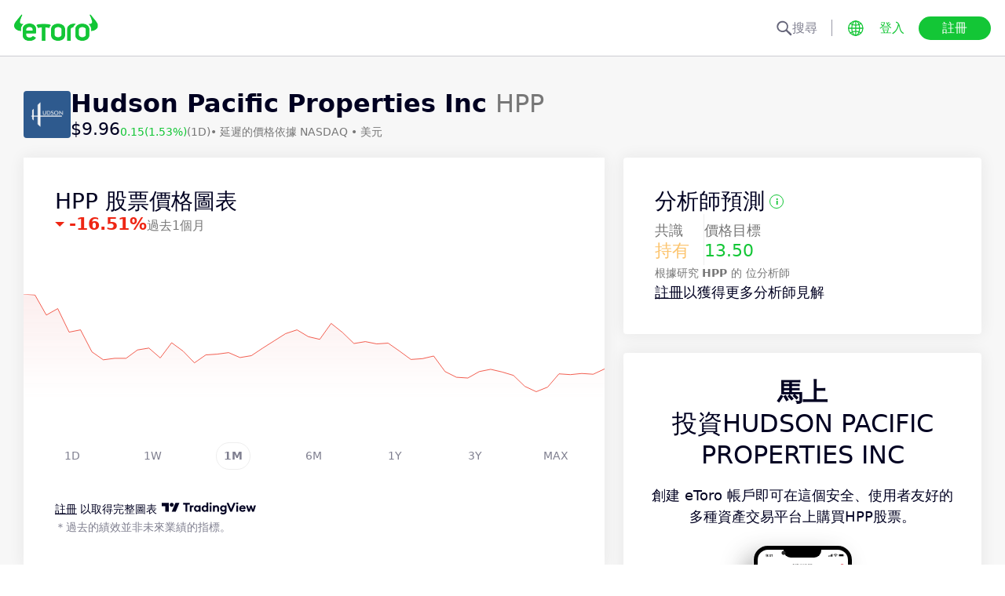

--- FILE ---
content_type: text/html; charset=utf-8
request_url: https://www.etoro.com/zh-tw/markets/hpp
body_size: 25890
content:
<!DOCTYPE html><!--marketing_seo_build--><html lang="zh-tw"><head data-generation-time="Sun Jan 18 2026 11:08:18 GMT+0000 (Coordinated Universal Time)"><script>(function(w,i,g){w[g]=w[g]||[];if(typeof w[g].push=='function')w[g].push(i)})
(window,'GTM-N7SQ5DP','google_tags_first_party');</script><script>(function(w,d,s,l){w[l]=w[l]||[];(function(){w[l].push(arguments);})('set', 'developer_id.dY2E1Nz', true);
		var f=d.getElementsByTagName(s)[0],
		j=d.createElement(s);j.async=true;j.src='/tagmetrics/';
		f.parentNode.insertBefore(j,f);
		})(window,document,'script','dataLayer');</script><meta charSet="utf-8"/><meta name="viewport" content="width=device-width, initial-scale=1"/><link rel="stylesheet" href="https://etoro-cdn.etorostatic.com/seo-pages/production/0.1.0-548-0682fd8/zh-tw/4/_next/static/chunks/f8dafe542cd6929a.css" data-precedence="next"/><link rel="stylesheet" href="https://etoro-cdn.etorostatic.com/seo-pages/production/0.1.0-548-0682fd8/zh-tw/4/_next/static/chunks/e147cb44aafda2e5.css" data-precedence="next"/><link rel="stylesheet" href="https://etoro-cdn.etorostatic.com/seo-pages/production/0.1.0-548-0682fd8/zh-tw/4/_next/static/chunks/b831987d7a4a444b.css" data-precedence="next"/><link rel="preload" as="script" fetchPriority="low" href="https://etoro-cdn.etorostatic.com/seo-pages/production/0.1.0-548-0682fd8/zh-tw/4/_next/static/chunks/08e2d4553206ec80.js"/><script src="https://etoro-cdn.etorostatic.com/seo-pages/production/0.1.0-548-0682fd8/zh-tw/4/_next/static/chunks/4a2e6ca9bc162ffe.js" async=""></script><script src="https://etoro-cdn.etorostatic.com/seo-pages/production/0.1.0-548-0682fd8/zh-tw/4/_next/static/chunks/8b89b60031bf7467.js" async=""></script><script src="https://etoro-cdn.etorostatic.com/seo-pages/production/0.1.0-548-0682fd8/zh-tw/4/_next/static/chunks/5997132b61dec430.js" async=""></script><script src="https://etoro-cdn.etorostatic.com/seo-pages/production/0.1.0-548-0682fd8/zh-tw/4/_next/static/chunks/turbopack-048e5b6275988169.js" async=""></script><script src="https://etoro-cdn.etorostatic.com/seo-pages/production/0.1.0-548-0682fd8/zh-tw/4/_next/static/chunks/ff1a16fafef87110.js" async=""></script><script src="https://etoro-cdn.etorostatic.com/seo-pages/production/0.1.0-548-0682fd8/zh-tw/4/_next/static/chunks/247eb132b7f7b574.js" async=""></script><script src="https://etoro-cdn.etorostatic.com/seo-pages/production/0.1.0-548-0682fd8/zh-tw/4/_next/static/chunks/79686757eba64972.js" async=""></script><script src="https://etoro-cdn.etorostatic.com/seo-pages/production/0.1.0-548-0682fd8/zh-tw/4/_next/static/chunks/86bb2fa34da4f1a7.js" async=""></script><script src="https://etoro-cdn.etorostatic.com/seo-pages/production/0.1.0-548-0682fd8/zh-tw/4/_next/static/chunks/1c1d0d82f3ff4591.js" async=""></script><script src="https://etoro-cdn.etorostatic.com/seo-pages/production/0.1.0-548-0682fd8/zh-tw/4/_next/static/chunks/f526d42594e8fd2d.js" async=""></script><script src="https://etoro-cdn.etorostatic.com/seo-pages/production/0.1.0-548-0682fd8/zh-tw/4/_next/static/chunks/ed2ebb14fb00820a.js" async=""></script><link rel="preload" href="https://accounts.google.com/gsi/client" as="script"/><link rel="icon" type="image/png" sizes="48x48" href="/favicon-48x48.png"/><link rel="icon" type="image/png" sizes="32x32" href="https://etoro-cdn.etorostatic.com/web-client/favicon/favicon-32x32.png"/><link rel="icon" type="image/png" sizes="16x16" href="https://etoro-cdn.etorostatic.com/web-client/favicon/favicon-16x16.png"/><link rel="icon" type="image/png" sizes="180x180" href="/apple-touch-icon.png"/><link rel="icon" type="image/png" href="/favicon.svg"/><link rel="icon" type="image/png" href="/favicon.ico"/><link rel="icon" type="image/png" href="/site.webmanifest"/><meta name="apple-mobile-web-app-title" content="eToro"/><title>
HPP 股票價格 | 分析師目標價13.50 &amp; 持有 共識</title><meta name="description" content="在 eToro 上尋找Hudson Pacific Properties Inc 的即時股票價格、報價、新聞及分析師預測。獲取市場趨勢和股票表現的深度觀點。"/><link rel="canonical" href="https://www.etoro.com/zh-tw/markets/hpp"/><link rel="alternate" hrefLang="ar" href="https://www.etoro.com/ar/markets/hpp"/><link rel="alternate" hrefLang="cs-cz" href="https://www.etoro.com/cs-cz/markets/hpp"/><link rel="alternate" hrefLang="en" href="https://www.etoro.com/markets/hpp"/><link rel="alternate" hrefLang="es" href="https://www.etoro.com/es/markets/hpp"/><link rel="alternate" hrefLang="da-dk" href="https://www.etoro.com/da-dk/markets/hpp"/><link rel="alternate" hrefLang="de" href="https://www.etoro.com/de/markets/hpp"/><link rel="alternate" hrefLang="fi" href="https://www.etoro.com/fi/markets/hpp"/><link rel="alternate" hrefLang="fr" href="https://www.etoro.com/fr/markets/hpp"/><link rel="alternate" hrefLang="it" href="https://www.etoro.com/it/markets/hpp"/><link rel="alternate" hrefLang="nb-no" href="https://www.etoro.com/nb-no/markets/hpp"/><link rel="alternate" hrefLang="nl" href="https://www.etoro.com/nl/markets/hpp"/><link rel="alternate" hrefLang="pl" href="https://www.etoro.com/pl/markets/hpp"/><link rel="alternate" hrefLang="pt-pt" href="https://www.etoro.com/pt-pt/markets/hpp"/><link rel="alternate" hrefLang="ro" href="https://www.etoro.com/ro/markets/hpp"/><link rel="alternate" hrefLang="ru" href="https://www.etoro.com/ru/markets/hpp"/><link rel="alternate" hrefLang="sv" href="https://www.etoro.com/sv/markets/hpp"/><link rel="alternate" hrefLang="vi-vn" href="https://www.etoro.com/vi-vn/markets/hpp"/><link rel="alternate" hrefLang="zh" href="https://www.etoro.com/zh/markets/hpp"/><link rel="alternate" hrefLang="zh-tw" href="https://www.etoro.com/zh-tw/markets/hpp"/><link rel="alternate" hrefLang="el" href="https://www.etoro.com/el/markets/hpp"/><link rel="alternate" hrefLang="x-default" href="https://www.etoro.com/markets/hpp"/><meta property="og:title" content="
HPP 股票價格 | 分析師目標價13.50 &amp; 持有 共識"/><meta property="og:description" content="在 eToro 上尋找Hudson Pacific Properties Inc 的即時股票價格、報價、新聞及分析師預測。獲取市場趨勢和股票表現的深度觀點。"/><meta property="og:url" content="https://www.etoro.com/zh-tw/markets/hpp"/><meta property="og:locale" content="zh-tw"/><meta property="og:image" content="https://etoro-cdn.etorostatic.com/market-avatars/6733/150x150.png"/><meta property="og:type" content="website"/><meta name="twitter:card" content="summary_large_image"/><meta name="twitter:title" content="
HPP 股票價格 | 分析師目標價13.50 &amp; 持有 共識"/><meta name="twitter:description" content="在 eToro 上尋找Hudson Pacific Properties Inc 的即時股票價格、報價、新聞及分析師預測。獲取市場趨勢和股票表現的深度觀點。"/><meta name="twitter:image" content="https://etoro-cdn.etorostatic.com/market-avatars/6733/150x150.png"/><link rel="icon" href="/favicon-48x48.png" type="image/png"/><link rel="icon" href="https://etoro-cdn.etorostatic.com/web-client/favicon/favicon-32x32.png" type="image/png"/><link rel="icon" href="https://etoro-cdn.etorostatic.com/web-client/favicon/favicon-16x16.png" type="image/png"/><link rel="apple-touch-icon" href="/apple-touch-icon.png"/><link rel="icon" href="/favicon.svg" type="image/svg+xml"/><link rel="shortcut icon" href="/favicon.ico"/><link rel="manifest" href="/site.webmanifest"/><script id="etoro-gtm">(function(w,d,s,l,i){w[l]=w[l]||[];w[l].push({'gtm.start':
            new Date().getTime(),event:'gtm.js'});var f=d.getElementsByTagName(s)[0],
        j=d.createElement(s),dl=l!='dataLayer'?'&l='+l:'';j.async=true;j.src=
        'https://www.googletagmanager.com/gtm.js?id='+i+dl;f.parentNode.insertBefore(j,f);
    })(window,document,'script','dataLayer','GTM-N7SQ5DP');</script><script type="application/ld+json">{"@context":"https://schema.org","@type":"Product","name":"Hudson Pacific Properties Inc","description":"HUDSON PACIFIC PROPERTIES IN，2006年成立於洛杉磯，主營房地產投資信託，服務于當地市場，紐約上市（NYSE：HPP）。添加HPP，隨時關注其股價變動。","image":"https://etoro-cdn.etorostatic.com/market-avatars/6733/150x150.png","sku":"HPP","offers":{"@type":"Offer","price":9.96,"priceCurrency":"USD","availability":"http://schema.org/InStock"}}</script><script src="https://etoro-cdn.etorostatic.com/seo-pages/production/0.1.0-548-0682fd8/zh-tw/4/_next/static/chunks/664adc71bc2617c2.js" noModule=""></script></head><body class=""><div hidden=""><!--$--><!--/$--></div><noscript><iframe src="https://www.googletagmanager.com/ns.html?id=GTM-N7SQ5DP" height="0" width="0" style="display:none;visibility:hidden"></iframe></noscript><div class="index-module-scss-module__KdAblW__root"><div class="index-module-scss-module__OD8KJq__headerPlaceholder"></div><header class="index-module-scss-module__OD8KJq__root" data-automation-id="SEO-page-header-wrapp"><div class="index-module-scss-module__OD8KJq__headerContainer"><div class="index-module-scss-module__OD8KJq__header"><div class="index-module-scss-module__OD8KJq__headerWrapper"><a href="https://www.etoro.com/zh-tw/" data-automation-id="HeaderLogoLink"><div class="index-module-scss-module__OD8KJq__logoPart"><div class="index-module-scss-module__OD8KJq__logoWrapper" style="position:relative"><img alt="eToro - 投資與交易平台首頁" loading="lazy" decoding="async" data-nimg="fill" style="position:absolute;height:100%;width:100%;left:0;top:0;right:0;bottom:0;color:transparent" src="https://etoro-cdn.etorostatic.com/web-client/img/login-logo-hd.png"/></div></div></a><div class="index-module-scss-module__OD8KJq__actionsDesktop"><div class="index-module-scss-module__HWkBpG__searchLabel" data-automation-id="SearchDesktopLabel"><div class="ets-dark-blue-60 index-module-scss-module__HWkBpG__searchPlaceholder"><img alt="Search" loading="lazy" width="20" height="20" decoding="async" data-nimg="1" style="color:transparent" src="https://etoro-cdn.etorostatic.com/seo-pages/images/search.svg"/>搜尋</div><div class="index-module-scss-module__HWkBpG__divider"></div></div><form class="index-module-scss-module__n6vB_a__searchForm" data-automation-id="SearchDesktopForm"><button type="submit" class="index-module-scss-module__n6vB_a__searchButton" data-automation-id="SearchDesktopButton"><img alt="Search" loading="lazy" width="20" height="20" decoding="async" data-nimg="1" class="index-module-scss-module__n6vB_a__searchIcon" style="color:transparent" src="https://etoro-cdn.etorostatic.com/seo-pages/images/search.svg"/></button><input class="ets-plain-text index-module-scss-module__n6vB_a__input" placeholder="搜尋" type="text" data-automation-id="SearchDesktopInput"/></form><div class="index-module-scss-module__ls5w0a__languagesSwitcher"><div class="index-module-scss-module__ls5w0a__languagesSwitcherIcon" data-automation-id="language_icon"><img alt="Languages" loading="lazy" width="20" height="20" decoding="async" data-nimg="1" style="color:transparent" src="https://etoro-cdn.etorostatic.com/seo-pages/images/languagesWorld.svg"/></div><span class="index-module-scss-module__ls5w0a__languageLabel">語言</span></div><a data-automation-id="HeaderLoginButton" class="ets-button-no-borders-green ets-button-small" href="https://www.etoro.com/zh-tw/login">登入</a><a data-automation-id="HeaderSignUpButton" class="ets-button-green ets-button-medium" href="https://www.etoro.com/zh-tw/accounts/sign-up">註冊</a></div><div class="index-module-scss-module__OD8KJq__actionsMobile"><div class="index-module-scss-module___mDQ0a__root"><a data-automation-id="HeaderMobileActionsLoginButton" class="ets-button-no-borders-black ets-button-small index-module-scss-module__Rx9o8a__underline index-module-scss-module___mDQ0a__homepageButton" href="https://www.etoro.com/zh-tw/login">登入</a><div class="index-module-scss-module___mDQ0a__mobileDivider"></div><div class="index-module-scss-module__5gRMAW__burgerContainer" data-automation-id="BurgerIcon"><span class="index-module-scss-module__5gRMAW__line index-module-scss-module__5gRMAW__topLine"></span><span class="index-module-scss-module__5gRMAW__line index-module-scss-module__5gRMAW__mediumLine"></span><span class="index-module-scss-module__5gRMAW__line index-module-scss-module__5gRMAW__bottomLine"></span></div></div></div></div></div></div></header><div class="index-module-scss-module__KdAblW__page"><div class="index-module-scss-module__O4JXva__widgets"><div class="index-module-scss-module__O4JXva__titleContainer"><div class="index-module-scss-module__O4JXva__widgetLeftColumn" data-automation-id="title-widget"><div class="index-module-scss-module__lV_PRW__root"><div class="index-module-scss-module__DQ2PEW__root"><div class="index-module-scss-module__DQ2PEW__iconWrapper" style="position:relative"><img alt="Stocks-HPP-Hudson Pacific Properties Inc" loading="lazy" decoding="async" data-nimg="fill" class="index-module-scss-module__DQ2PEW__icon" style="position:absolute;height:100%;width:100%;left:0;top:0;right:0;bottom:0;color:transparent" src="https://etoro-cdn.etorostatic.com/market-avatars/6733/150x150.png"/></div><div class="index-module-scss-module__DQ2PEW__content"><h1 class="ets-title-h1 ets-dark-medium-gray index-module-scss-module__DQ2PEW__title"><b>Hudson Pacific Properties Inc </b> HPP</h1><div class="index-module-scss-module__DQ2PEW__instrumentInfo"><div class="index-module-scss-module__DQ2PEW__priceInfo"><span data-automation-id="InstrumentShortInfoPrice" class="ets-title-h3 ets-number index-module-scss-module__DQ2PEW__price">‎$‎9.96</span><span data-automation-id="InstrumentShortInfoDelta" class="ets-font-xxs ets-number ets-positive">0.15</span><span data-automation-id="InstrumentShortInfoDeltaPercent" class="ets-font-xxs ets-number ets-positive">(1.53%)</span><span class="ets-font-xxs ets-dark-medium-gray">(1D)</span></div><div><span class="ets-font-xxs ets-dark-medium-gray index-module-scss-module__KQe35G__delimiter"> • </span><span class="ets-font-xxs ets-dark-medium-gray">延遲的價格依據<!-- --> <!-- -->NASDAQ</span><span class="ets-font-xxs ets-dark-medium-gray index-module-scss-module__KQe35G__delimiter"> • </span><span class="ets-font-xxs ets-dark-medium-gray">美元</span></div></div></div></div></div></div></div></div><div class="index-module-scss-module__O4JXva__widgets"><style>
 #AssetPageContainer {
    display: flex;
    flex-direction: column;
  
    @media (min-width: 1025px) {
      display: block;
    }
  }
</style><div class="index-module-scss-module__O4JXva__container" id="AssetPageContainer"><div class="index-module-scss-module__O4JXva__widgetRightColumn mobileEvenWidget" style="order:6" data-automation-id="forecast-widget"><div class="index-module-scss-module__O4JXva__anchor" id="forecast"></div><div data-automation-id="WidgetContainer" class="index-module-scss-module__4yH8cW__root index-module-scss-module__TfXHqq__ctaWidget index-module-scss-module__TfXHqq__widget"><div><div class="index-module-scss-module__1cJd5W__root"><div class="ets-title-h2 index-module-scss-module__1cJd5W__title">分析師預測<div class="index-module-scss-module__ApjPca__root" data-automation-id="ForecastInfo-I-icon"><div class="ets-bold ets-dark-medium-gray index-module-scss-module__ApjPca__infoIcon" style="color:#13c636;border-color:#13c636">i</div><div class="index-module-scss-module__ApjPca__tooltip index-module-scss-module__ApjPca__tooltipLeftPosition" data-automation-id="ForecastInfoToolTip"><div class="index-module-scss-module__ApjPca__tooltipHeader" style="background-color:#13c636"></div><div class="ets-secondary-info ets-dark-blue index-module-scss-module__ApjPca__tooltipContent">這份12個月的預測基於的是分析師的綜合預測。集合了評級為4星以上的分析師。該預測並非由eToro給出，也並非投資建議，僅供參考。</div></div></div></div><div class="index-module-scss-module__1cJd5W__infoBlocks"><div class="index-module-scss-module__1cJd5W__infoBlock"><div class="ets-plain-text text-color-dark-medium-gray">共識</div><div class="ets-title-h3 index-module-scss-module__1cJd5W__consensusNeutral">持有</div></div><div class="index-module-scss-module__1cJd5W__infoBlocksDivider"></div><div class="index-module-scss-module__1cJd5W__infoBlock"><div class="ets-plain-text text-color-dark-medium-gray">價格目標</div><div class="ets-title-h3 ets-positive">13.50</div></div></div><div class="ets-secondary-info text-color-dark-medium-gray index-module-scss-module__1cJd5W__summary">根據研究 <b> HPP </b>的<b>  </b> 位分析師</div><div class="ets-plain-text ets-dark-blue index-module-scss-module__1cJd5W__signUp" data-automation-id="ForecastSignUpText"><a href="https://www.etoro.com/zh-tw/accounts/sign-up" target="_blank">註冊</a>以獲得更多分析師見解</div></div></div></div></div><div class="index-module-scss-module__O4JXva__widgetRightColumn" style="order:5" data-automation-id="cta-widget"><div class="index-module-scss-module__O4JXva__anchor" id="cta"></div><div data-automation-id="WidgetContainer" class="index-module-scss-module__4yH8cW__root index-module-scss-module__ILWE8a__ctaWidget index-module-scss-module__ILWE8a__widget"><div><div class="index-module-scss-module__USmNyG__root"><div class="ets-title-h1 index-module-scss-module__USmNyG__title"><b>馬上</b><br />投資Hudson Pacific Properties Inc</div><div class="ets-plain-text index-module-scss-module__USmNyG__description">創建 eToro 帳戶即可在這個安全、使用者友好的多種資產交易平台上購買HPP股票。</div><div class="index-module-scss-module__USmNyG__phone"><div class="index-module-scss-module__jJfk1W__root" style="position:relative"><img data-automation-id="PhoneWithImageContentImage" alt="交易 Hudson Pacific Properties Inc" loading="lazy" decoding="async" data-nimg="fill" class="index-module-scss-module__jJfk1W__image" style="position:absolute;height:100%;width:100%;left:0;top:0;right:0;bottom:0;color:transparent" src="https://etoro-cdn.etorostatic.com/seo-pages/images/ctaStockPortfolio.png"/><div class="index-module-scss-module__jJfk1W__phoneScreenNotch"></div><div class="index-module-scss-module__jJfk1W__phoneControl index-module-scss-module__jJfk1W__phoneControlPrimary"></div><div class="index-module-scss-module__jJfk1W__phoneControl index-module-scss-module__jJfk1W__phoneControlLeft index-module-scss-module__jJfk1W__phoneControlMute"></div><div class="index-module-scss-module__jJfk1W__phoneControl index-module-scss-module__jJfk1W__phoneControlLeft index-module-scss-module__jJfk1W__phoneControlVolumeUp"></div><div class="index-module-scss-module__jJfk1W__phoneControl index-module-scss-module__jJfk1W__phoneControlLeft index-module-scss-module__jJfk1W__phoneControlVolumeDown"></div></div><div class="index-module-scss-module__USmNyG__instrumentInfo"><div class="index-module-scss-module__USmNyG__instrumentInfoIcon index-module-scss-module__USmNyG__instrumentInfoIconLogo" style="position:relative"><img alt="交易 Hudson Pacific Properties Inc" loading="lazy" decoding="async" data-nimg="fill" style="position:absolute;height:100%;width:100%;left:0;top:0;right:0;bottom:0;color:transparent" src="https://etoro-cdn.etorostatic.com/market-avatars/6733/150x150.png"/></div><div class="index-module-scss-module__USmNyG__instrumentInfoName"><b>Hudson Pacific Properties Inc</b> <!-- -->HPP</div><div style="background-color:#2E5A8E;width:37px" class="index-module-scss-module__USmNyG__instrumentInfoIcon index-module-scss-module__USmNyG__instrumentInfoIconRounded index-module-scss-module__USmNyG__instrumentInfoIconOut"><svg class="index-module-scss-module__USmNyG__plusIcon" viewBox="0 0 38 39" xmlns="http://www.w3.org/2000/svg" fill="#F7F7F7"><rect x="9.0127" y="18.2498" width="20.0568" height="2.50711" rx="1.25355"></rect><rect x="17.7876" y="29.5317" width="20.0568" height="2.50711" rx="1.25355" transform="rotate(-90 17.7876 29.5317)"></rect></svg></div></div></div><div class="index-module-scss-module__USmNyG__button"><a data-automation-id="CTAButton" class="ets-button-green ets-button-large" href="https://www.etoro.com/zh-tw/accounts/sign-up">購買 Hudson Pacific Properties Inc</a></div></div></div></div></div><div class="index-module-scss-module__O4JXva__widgetRightColumn mobileEvenWidget" style="order:8" data-automation-id="trending-widget"><div class="index-module-scss-module__O4JXva__anchor" id="trending"></div><div data-automation-id="WidgetContainer" class="index-module-scss-module__4yH8cW__root"><div><div class="ets-title-h2" data-automation-id="widget-title"><h2>流行的<b>股票</b></h2></div><div class="ets-plain-text ets-no-hyphen index-module-scss-module__yRXdwG__description" data-automation-id="widget-description">查看每日交易量與 3 個月平均交易量相比增幅最大的股票。</div></div><div><div class="index-module-scss-module__FbOL9q__root"><div class="index-module-scss-module__FbOL9q__column"><div class="index-module-scss-module__FbOL9q__row" data-automation-id="trending-instruments-card"><a href="https://www.etoro.com/zh-tw/markets/kco.de"><div class="index-module-scss-module__EvJ6dq__row"><img alt="Klockner &amp; Co SE 價格" loading="lazy" width="60" height="60" decoding="async" data-nimg="1" class="index-module-scss-module__EvJ6dq__icon" style="color:transparent" src="https://etoro-cdn.etorostatic.com/market-avatars/3663/150x150.png"/><div class="ets-plain-text ets-bold index-module-scss-module__EvJ6dq__instrumentName">KCO.DE</div><div class="ets-plain-text ets-dark-blue-60 index-module-scss-module__EvJ6dq__instrumentDisplayName">Klockner &amp; Co SE</div><div class="ets-plain-text ets-number ets-bold index-module-scss-module__EvJ6dq__price">‎€‎11.00</div><div class="ets-plain-text ets-number ets-positive index-module-scss-module__EvJ6dq__deltaPercent" data-automation-id="TrendingRowDeltaPercent">+28.50%</div></div></a><hr class="index-module-scss-module__FbOL9q__horizontalLine"/></div><div class="index-module-scss-module__FbOL9q__row" data-automation-id="trending-instruments-card"><a href="https://www.etoro.com/zh-tw/markets/sepl.l"><div class="index-module-scss-module__EvJ6dq__row"><img alt="Seplat Energy Plc 價格" loading="lazy" width="60" height="60" decoding="async" data-nimg="1" class="index-module-scss-module__EvJ6dq__icon" style="color:transparent" src="https://etoro-cdn.etorostatic.com/market-avatars/11476/150x150.png"/><div class="ets-plain-text ets-bold index-module-scss-module__EvJ6dq__instrumentName">SEPL.L</div><div class="ets-plain-text ets-dark-blue-60 index-module-scss-module__EvJ6dq__instrumentDisplayName">Seplat Energy Plc</div><div class="ets-plain-text ets-number ets-bold index-module-scss-module__EvJ6dq__price">326.01‎p‎</div><div class="ets-plain-text ets-number ets-positive index-module-scss-module__EvJ6dq__deltaPercent" data-automation-id="TrendingRowDeltaPercent">+2.84%</div></div></a><hr class="index-module-scss-module__FbOL9q__horizontalLine"/></div><div class="index-module-scss-module__FbOL9q__row" data-automation-id="trending-instruments-card"><a href="https://www.etoro.com/zh-tw/markets/indv.l"><div class="index-module-scss-module__EvJ6dq__row"><img alt="Indivior PLC 價格" loading="lazy" width="60" height="60" decoding="async" data-nimg="1" class="index-module-scss-module__EvJ6dq__icon" style="color:transparent" src="https://etoro-cdn.etorostatic.com/market-avatars/2751/150x150.png"/><div class="ets-plain-text ets-bold index-module-scss-module__EvJ6dq__instrumentName">INDV.L</div><div class="ets-plain-text ets-dark-blue-60 index-module-scss-module__EvJ6dq__instrumentDisplayName">Indivior PLC</div><div class="ets-plain-text ets-number ets-bold index-module-scss-module__EvJ6dq__price">1,243.13‎p‎</div><div class="ets-plain-text ets-number ets-positive index-module-scss-module__EvJ6dq__deltaPercent" data-automation-id="TrendingRowDeltaPercent">+1.55%</div></div></a><hr class="index-module-scss-module__FbOL9q__horizontalLine"/></div><div class="index-module-scss-module__FbOL9q__row" data-automation-id="trending-instruments-card"><a href="https://www.etoro.com/zh-tw/markets/flng.ol"><div class="index-module-scss-module__EvJ6dq__row"><img alt="FLEX LNG Ltd 價格" loading="lazy" width="60" height="60" decoding="async" data-nimg="1" class="index-module-scss-module__EvJ6dq__icon" style="color:transparent" src="https://etoro-cdn.etorostatic.com/market-avatars/12837/150x150.png"/><div class="ets-plain-text ets-bold index-module-scss-module__EvJ6dq__instrumentName">FLNG.OL</div><div class="ets-plain-text ets-dark-blue-60 index-module-scss-module__EvJ6dq__instrumentDisplayName">FLEX LNG Ltd</div><div class="ets-plain-text ets-number ets-bold index-module-scss-module__EvJ6dq__price">‎kr‎248.62</div><div class="ets-plain-text ets-number index-module-scss-module__EvJ6dq__deltaPercent" data-automation-id="TrendingRowDeltaPercent">0%</div></div></a><hr class="index-module-scss-module__FbOL9q__horizontalLine"/></div></div><div class="index-module-scss-module__FbOL9q__column"><div class="index-module-scss-module__FbOL9q__row" data-automation-id="trending-instruments-card"><a href="https://www.etoro.com/zh-tw/markets/wmt"><div class="index-module-scss-module__EvJ6dq__row"><img alt="Walmart Inc. 價格" loading="lazy" width="60" height="60" decoding="async" data-nimg="1" class="index-module-scss-module__EvJ6dq__icon" style="color:transparent" src="https://etoro-cdn.etorostatic.com/market-avatars/wmt/150x150.png"/><div class="ets-plain-text ets-bold index-module-scss-module__EvJ6dq__instrumentName">WMT</div><div class="ets-plain-text ets-dark-blue-60 index-module-scss-module__EvJ6dq__instrumentDisplayName">Walmart Inc.</div><div class="ets-plain-text ets-number ets-bold index-module-scss-module__EvJ6dq__price">‎$‎119.70</div><div class="ets-plain-text ets-number ets-positive index-module-scss-module__EvJ6dq__deltaPercent" data-automation-id="TrendingRowDeltaPercent">+0.42%</div></div></a><hr class="index-module-scss-module__FbOL9q__horizontalLine"/></div><div class="index-module-scss-module__FbOL9q__row" data-automation-id="trending-instruments-card"><a href="https://www.etoro.com/zh-tw/markets/betsb.st"><div class="index-module-scss-module__EvJ6dq__row"><img alt="Betsson AB Class B 價格" loading="lazy" width="60" height="60" decoding="async" data-nimg="1" class="index-module-scss-module__EvJ6dq__icon" style="color:transparent" src="https://etoro-cdn.etorostatic.com/market-avatars/1987/150x150.png"/><div class="ets-plain-text ets-bold index-module-scss-module__EvJ6dq__instrumentName">BETSB.ST</div><div class="ets-plain-text ets-dark-blue-60 index-module-scss-module__EvJ6dq__instrumentDisplayName">Betsson AB Class B</div><div class="ets-plain-text ets-number ets-bold index-module-scss-module__EvJ6dq__price">‎kr‎106.93</div><div class="ets-plain-text ets-number ets-negative index-module-scss-module__EvJ6dq__deltaPercent" data-automation-id="TrendingRowDeltaPercent">-20.49%</div></div></a><hr class="index-module-scss-module__FbOL9q__horizontalLine"/></div><div class="index-module-scss-module__FbOL9q__row" data-automation-id="trending-instruments-card"><a href="https://www.etoro.com/zh-tw/markets/bpt.l"><div class="index-module-scss-module__EvJ6dq__row"><img alt="Bridgepoint Group plc 價格" loading="lazy" width="60" height="60" decoding="async" data-nimg="1" class="index-module-scss-module__EvJ6dq__icon" style="color:transparent" src="https://etoro-cdn.etorostatic.com/market-avatars/2137/150x150.png"/><div class="ets-plain-text ets-bold index-module-scss-module__EvJ6dq__instrumentName">BPT.L</div><div class="ets-plain-text ets-dark-blue-60 index-module-scss-module__EvJ6dq__instrumentDisplayName">Bridgepoint Group plc</div><div class="ets-plain-text ets-number ets-bold index-module-scss-module__EvJ6dq__price">293.76‎p‎</div><div class="ets-plain-text ets-number ets-positive index-module-scss-module__EvJ6dq__deltaPercent" data-automation-id="TrendingRowDeltaPercent">+1.24%</div></div></a><hr class="index-module-scss-module__FbOL9q__horizontalLine"/></div><div class="index-module-scss-module__FbOL9q__row" data-automation-id="trending-instruments-card"><a href="https://www.etoro.com/zh-tw/markets/ibrx"><div class="index-module-scss-module__EvJ6dq__row"><img alt="ImmunityBio Inc 價格" loading="lazy" width="60" height="60" decoding="async" data-nimg="1" class="index-module-scss-module__EvJ6dq__icon" style="color:transparent" src="https://etoro-cdn.etorostatic.com/market-avatars/6480/150x150.png"/><div class="ets-plain-text ets-bold index-module-scss-module__EvJ6dq__instrumentName">IBRX</div><div class="ets-plain-text ets-dark-blue-60 index-module-scss-module__EvJ6dq__instrumentDisplayName">ImmunityBio Inc</div><div class="ets-plain-text ets-number ets-bold index-module-scss-module__EvJ6dq__price">‎$‎5.52</div><div class="ets-plain-text ets-number ets-positive index-module-scss-module__EvJ6dq__deltaPercent" data-automation-id="TrendingRowDeltaPercent">+39.75%</div></div></a><hr class="index-module-scss-module__FbOL9q__horizontalLine"/></div></div></div></div></div></div><div class="index-module-scss-module__O4JXva__widgetRightColumn mobileEvenWidget" style="order:10" data-automation-id="news-widget"><div class="index-module-scss-module__O4JXva__anchor" id="news"></div></div><div class="index-module-scss-module__O4JXva__widgetRightColumn" style="order:13" data-automation-id="aboutSecondary-widget"><div class="index-module-scss-module__O4JXva__anchor" id="aboutSecondary"></div></div><div class="index-module-scss-module__O4JXva__widgetLeftColumn" style="order:1" data-automation-id="priceChart-widget"><div class="index-module-scss-module__O4JXva__anchor" id="priceChart"></div><div data-automation-id="WidgetContainer" class="index-module-scss-module__4yH8cW__root index-module-scss-module__-_GOEa__priceChartWidget index-module-scss-module__-_GOEa__widget"><div><div class="index-module-scss-module__Z1Fihq__root"><div class="index-module-scss-module__Z1Fihq__header"><div class="index-module-scss-module__IBDT3a__root"><div class="index-module-scss-module__IBDT3a__mainInfo"><h2 class="ets-title-h2">HPP 股票價格圖表</h2><div class="index-module-scss-module__IBDT3a__priceInfo"><div class="index-module-scss-module__IBDT3a__deltaInfo"><div data-automation-id="PriceChartHeaderTriangle" class="index-module-scss-module__IBDT3a__triangleValueNegative"></div><div class="ets-title-h3 ets-bold index-module-scss-module__IBDT3a__deltaPercent ets-negative">‎-16.51‎</div></div><div class="ets-info ets-dark-medium-gray" data-automation-id="PriceChartHeaderPeriodText">過去1個月</div></div></div></div></div><div data-automation-id="PriceChartContent" style="height:230px" class="index-module-scss-module__Z1Fihq__chartContainer"><div class="index-module-scss-module__Z1Fihq__chartSvg"><svg version="1.1" xmlns="http://www.w3.org/2000/svg" width="100%" height="178" viewBox="0 0 1000 178" role="img" aria-label=""><defs><filter id="highcharts-drop-shadow-1"><feDropShadow dx="1" dy="1" flood-color="#000000" flood-opacity="0.75" stdDeviation="2.5"></feDropShadow></filter><clipPath id="highcharts-c2w8o5l-8-"><rect x="0" y="0" width="1000" height="178" fill="none"></rect></clipPath><clipPath id="highcharts-c2w8o5l-12-"><rect x="0" y="0" width="1000" height="178" fill="none"></rect></clipPath><linearGradient x1="0" y1="0" x2="0" y2="1" id="highcharts-c2w8o5l-13"><stop offset="0" stop-color="#fceeee" stop-opacity="1"></stop><stop offset="1" stop-color="#fceeee00" stop-opacity="1"></stop></linearGradient></defs><rect fill="#ffffff" filter="none" x="0" y="0" width="1000" height="178" rx="0" ry="0"></rect><g data-z-index="3" filter="none"><g data-z-index="0.1" opacity="1" transform="translate(0,0) scale(1 1)" clip-path="url(#highcharts-c2w8o5l-12-)"><path fill="url(#highcharts-c2w8o5l-13)" d="M 0 0 L 19.607843137254903 1.3093289689035252 L 39.21568627450981 35.95417348608843 L 58.82352941176471 24.844517184942724 L 78.43137254901961 65.36824877250407 L 98.03921568627452 61.446808510638355 L 117.64705882352942 99.3649754500819 L 137.2549019607843 113.08674304418992 L 156.86274509803923 110.47463175122749 L 176.47058823529414 110.47463175122749 L 196.07843137254903 96.09165302782326 L 215.68627450980392 92.82487725040923 L 235.29411764705884 109.81996726677578 L 254.90196078431376 83.67266775777415 L 274.5098039215686 98.05564648117837 L 294.11764705882354 118.31751227495917 L 313.72549019607845 104.58919803600654 L 333.33333333333337 103.28641571194763 L 352.9411764705883 100.6677577741408 L 372.54901960784315 109.16530278232408 L 392.15686274509807 105.89852700491005 L 411.764705882353 92.82487725040923 L 431.37254901960785 80.40589198036012 L 450.98039215686276 67.98690671031102 L 470.5882352941177 61.446808510638355 L 490.1960784313726 73.21767594108026 L 509.8039215686275 77.79378068739769 L 529.4117647058824 50.33715220949265 L 549.0196078431372 66.02291325695577 L 568.6274509803922 84.98199672667755 L 588.2352941176471 81.71522094926354 L 607.843137254902 85.63666121112938 L 627.4509803921569 84.32733224222585 L 647.0588235294118 98.05564648117837 L 666.6666666666667 112.43862520458272 L 686.2745098039217 111.12929623567919 L 705.8823529411766 106.55319148936175 L 725.4901960784314 133.3551554828151 L 745.0980392156863 143.16202945990176 L 764.7058823529412 144.4648117839608 L 784.3137254901961 133.3551554828151 L 803.921568627451 129.43371522094924 L 823.529411764706 134.0098199672668 L 843.1372549019609 139.88870703764326 L 862.7450980392157 158.84779050736503 L 882.3529411764706 168 L 901.9607843137255 160.15711947626843 L 921.5686274509804 137.2765957446808 L 941.1764705882354 138.58592471358435 L 960.7843137254903 136.62193126022913 L 980.3921568627452 137.93126022913265 L 1000.0000000000001 128.77905073649757 L 1000 178 L 980.3921568627451 178 L 960.7843137254902 178 L 941.1764705882352 178 L 921.5686274509803 178 L 901.9607843137255 178 L 882.3529411764706 178 L 862.7450980392157 178 L 843.1372549019608 178 L 823.5294117647059 178 L 803.9215686274509 178 L 784.313725490196 178 L 764.7058823529412 178 L 745.0980392156862 178 L 725.4901960784314 178 L 705.8823529411765 178 L 686.2745098039215 178 L 666.6666666666666 178 L 647.0588235294117 178 L 627.4509803921569 178 L 607.8431372549019 178 L 588.2352941176471 178 L 568.6274509803922 178 L 549.0196078431372 178 L 529.4117647058823 178 L 509.8039215686274 178 L 490.1960784313725 178 L 470.58823529411757 178 L 450.98039215686276 178 L 431.37254901960785 178 L 411.7647058823529 178 L 392.156862745098 178 L 372.5490196078431 178 L 352.9411764705882 178 L 333.33333333333326 178 L 313.72549019607834 178 L 294.1176470588234 178 L 274.5098039215686 178 L 254.9019607843137 178 L 235.29411764705878 178 L 215.68627450980387 178 L 196.07843137254895 178 L 176.47058823529403 178 L 156.8627450980391 178 L 137.2549019607843 178 L 117.64705882352939 178 L 98.03921568627447 178 L 78.43137254901956 178 L 58.82352941176464 178 L 39.21568627450972 178 L 19.607843137254804 178 L -1.1368683772161603e-13 178 Z" data-z-index="0"></path><path fill="none" d="M 0 0 L 19.607843137254903 1.3093289689035252 L 39.21568627450981 35.95417348608843 L 58.82352941176471 24.844517184942724 L 78.43137254901961 65.36824877250407 L 98.03921568627452 61.446808510638355 L 117.64705882352942 99.3649754500819 L 137.2549019607843 113.08674304418992 L 156.86274509803923 110.47463175122749 L 176.47058823529414 110.47463175122749 L 196.07843137254903 96.09165302782326 L 215.68627450980392 92.82487725040923 L 235.29411764705884 109.81996726677578 L 254.90196078431376 83.67266775777415 L 274.5098039215686 98.05564648117837 L 294.11764705882354 118.31751227495917 L 313.72549019607845 104.58919803600654 L 333.33333333333337 103.28641571194763 L 352.9411764705883 100.6677577741408 L 372.54901960784315 109.16530278232408 L 392.15686274509807 105.89852700491005 L 411.764705882353 92.82487725040923 L 431.37254901960785 80.40589198036012 L 450.98039215686276 67.98690671031102 L 470.5882352941177 61.446808510638355 L 490.1960784313726 73.21767594108026 L 509.8039215686275 77.79378068739769 L 529.4117647058824 50.33715220949265 L 549.0196078431372 66.02291325695577 L 568.6274509803922 84.98199672667755 L 588.2352941176471 81.71522094926354 L 607.843137254902 85.63666121112938 L 627.4509803921569 84.32733224222585 L 647.0588235294118 98.05564648117837 L 666.6666666666667 112.43862520458272 L 686.2745098039217 111.12929623567919 L 705.8823529411766 106.55319148936175 L 725.4901960784314 133.3551554828151 L 745.0980392156863 143.16202945990176 L 764.7058823529412 144.4648117839608 L 784.3137254901961 133.3551554828151 L 803.921568627451 129.43371522094924 L 823.529411764706 134.0098199672668 L 843.1372549019609 139.88870703764326 L 862.7450980392157 158.84779050736503 L 882.3529411764706 168 L 901.9607843137255 160.15711947626843 L 921.5686274509804 137.2765957446808 L 941.1764705882354 138.58592471358435 L 960.7843137254903 136.62193126022913 L 980.3921568627452 137.93126022913265 L 1000.0000000000001 128.77905073649757" data-z-index="1" stroke="#ee2614" stroke-width="1" stroke-linejoin="round" stroke-linecap="round" filter="none"></path><path fill="none" d="M 0 0 L 19.607843137254903 1.3093289689035252 L 39.21568627450981 35.95417348608843 L 58.82352941176471 24.844517184942724 L 78.43137254901961 65.36824877250407 L 98.03921568627452 61.446808510638355 L 117.64705882352942 99.3649754500819 L 137.2549019607843 113.08674304418992 L 156.86274509803923 110.47463175122749 L 176.47058823529414 110.47463175122749 L 196.07843137254903 96.09165302782326 L 215.68627450980392 92.82487725040923 L 235.29411764705884 109.81996726677578 L 254.90196078431376 83.67266775777415 L 274.5098039215686 98.05564648117837 L 294.11764705882354 118.31751227495917 L 313.72549019607845 104.58919803600654 L 333.33333333333337 103.28641571194763 L 352.9411764705883 100.6677577741408 L 372.54901960784315 109.16530278232408 L 392.15686274509807 105.89852700491005 L 411.764705882353 92.82487725040923 L 431.37254901960785 80.40589198036012 L 450.98039215686276 67.98690671031102 L 470.5882352941177 61.446808510638355 L 490.1960784313726 73.21767594108026 L 509.8039215686275 77.79378068739769 L 529.4117647058824 50.33715220949265 L 549.0196078431372 66.02291325695577 L 568.6274509803922 84.98199672667755 L 588.2352941176471 81.71522094926354 L 607.843137254902 85.63666121112938 L 627.4509803921569 84.32733224222585 L 647.0588235294118 98.05564648117837 L 666.6666666666667 112.43862520458272 L 686.2745098039217 111.12929623567919 L 705.8823529411766 106.55319148936175 L 725.4901960784314 133.3551554828151 L 745.0980392156863 143.16202945990176 L 764.7058823529412 144.4648117839608 L 784.3137254901961 133.3551554828151 L 803.921568627451 129.43371522094924 L 823.529411764706 134.0098199672668 L 843.1372549019609 139.88870703764326 L 862.7450980392157 158.84779050736503 L 882.3529411764706 168 L 901.9607843137255 160.15711947626843 L 921.5686274509804 137.2765957446808 L 941.1764705882354 138.58592471358435 L 960.7843137254903 136.62193126022913 L 980.3921568627452 137.93126022913265 L 1000.0000000000001 128.77905073649757" data-z-index="2" stroke-linecap="round" stroke-linejoin="round" stroke="rgba(192,192,192,0.0001)" stroke-width="21"></path></g></g></svg></div></div><div class="index-module-scss-module__Z1Fihq__periods"><div class="index-module-scss-module__ldOxaW__root"><div class="index-module-scss-module__ldOxaW__periods"><div class="ets-secondary-info ets-dark-medium-gray index-module-scss-module__ldOxaW__period" data-automation-id="PriceChartPeriodPeriod">1D</div><div class="ets-secondary-info ets-dark-medium-gray index-module-scss-module__ldOxaW__period" data-automation-id="PriceChartPeriodPeriod">1W</div><div class="ets-secondary-info ets-dark-medium-gray index-module-scss-module__ldOxaW__period ets-bold ets-dark-blue index-module-scss-module__ldOxaW__activePeriod" data-automation-id="PriceChartPeriodActivePeriod">1M</div><div class="ets-secondary-info ets-dark-medium-gray index-module-scss-module__ldOxaW__period" data-automation-id="PriceChartPeriodPeriod">6M</div><div class="ets-secondary-info ets-dark-medium-gray index-module-scss-module__ldOxaW__period" data-automation-id="PriceChartPeriodPeriod">1Y</div><div class="ets-secondary-info ets-dark-medium-gray index-module-scss-module__ldOxaW__period" data-automation-id="PriceChartPeriodPeriod">3Y</div><div class="ets-secondary-info ets-dark-medium-gray index-module-scss-module__ldOxaW__period" data-automation-id="PriceChartPeriodPeriod">MAX</div></div></div></div><div class="index-module-scss-module__Z1Fihq__proChatReference"><div><div data-automation-id="PriceChartProReferenceText"><span class="ets-secondary-info index-module-scss-module__ibFIva__title"><a href="https://www.etoro.com/accounts/sign-up" target="_blank">註冊</a> 以取得完整圖表</span><img alt="TradingView logo" loading="lazy" width="120" height="16" decoding="async" data-nimg="1" class="index-module-scss-module__ibFIva__chartRefLogo" style="color:transparent" src="https://etoro-cdn.etorostatic.com/seo-pages/images/tradingViewLogo.svg"/></div><div class="ets-secondary-info ets-dark-blue-60 index-module-scss-module__ibFIva__disclaimer">＊過去的績效並非未來業績的指標。</div></div></div></div></div></div></div><div class="index-module-scss-module__O4JXva__widgetLeftColumn mobileEvenWidget" style="order:2" data-automation-id="tableOfContent-widget"><div class="index-module-scss-module__O4JXva__anchor" id="tableOfContent"></div><div data-automation-id="WidgetContainer" class="index-module-scss-module__4yH8cW__root index-module-scss-module__2I77hW__tableOfContentWidget index-module-scss-module__2I77hW__widget"><div><div class="index-module-scss-module__jwyylq__root"><div class="index-module-scss-module__jwyylq__content"><ul class="index-module-scss-module__jwyylq__contentInner"><div class="ets-plain-text ets-dark-blue-60 index-module-scss-module__jwyylq__actionTitle">跳至：</div><li class="index-module-scss-module__jwyylq__itemContainer" data-automation-id="toc-about"><a href="#about" class="ets-plain-text ets-color-dark-blue ets-link-option1 index-module-scss-module__jwyylq__item">HPP 關於&gt;</a></li><li class="index-module-scss-module__jwyylq__itemContainer" data-automation-id="toc-howToBuy"><a href="#howToBuy" class="ets-plain-text ets-color-dark-blue ets-link-option1 index-module-scss-module__jwyylq__item">如何購買? &gt;</a></li></ul></div></div></div></div></div><div class="index-module-scss-module__O4JXva__widgetLeftColumn" style="order:3" data-automation-id="overview-widget"><div class="index-module-scss-module__O4JXva__anchor" id="overview"></div><div data-automation-id="WidgetContainer" class="index-module-scss-module__4yH8cW__root index-module-scss-module__MD24ZW__overviewWidget index-module-scss-module__MD24ZW__widget index-module-scss-module__MD24ZW__overviewWidget--positive"><div><div class="index-module-scss-module__3e-Z_W__root"><div data-automation-id="OverviewIconContainer" class="index-module-scss-module__3e-Z_W__icon" style="position:relative"><img alt="資產正趨勢" loading="lazy" decoding="async" data-nimg="fill" style="position:absolute;height:100%;width:100%;left:0;top:0;right:0;bottom:0;color:transparent" src="https://etoro-cdn.etorostatic.com/seo-pages/images/overviewPositive.svg"/></div><div class="index-module-scss-module__3e-Z_W__title"><div><div class="ets-title-h2" data-automation-id="widget-title"><h2>本週Hudson Pacific Properties Inc股價<b>上漲</b>。</h2></div></div><div class="index-module-scss-module__ApjPca__root" data-automation-id="overview-I-icon"><div class="ets-bold ets-dark-medium-gray index-module-scss-module__ApjPca__infoIcon" style="color:#13c636;border-color:#13c636">i</div><div class="index-module-scss-module__ApjPca__tooltip" data-automation-id="overview-widget-tooltip"><div class="index-module-scss-module__ApjPca__tooltipHeader" style="background-color:#13c636"></div><div class="ets-secondary-info ets-dark-blue index-module-scss-module__ApjPca__tooltipContent"><span>價格「上漲」意味著每週價格上漲了0.5%以上。<br />
價格「下跌」意味著每週價格下跌了0.5%以上。<br />
價格「穩定」意味著每週價格的變化在-0.5%到0.5%之間。</span></div></div></div></div><div class="ets-plain-text index-module-scss-module__3e-Z_W__description">Hudson Pacific Properties Inc 今天的股價為‎$‎9.96，反映出過去24小時變動‎1.53‎%和過去一周變動‎2.47‎%。
HPP 當前市值為‎$‎539.97M，過去三個月的平均交易量為1.15M。
該股票的市盈率為-0.59，股息收益率為0%。該股票的貝塔值為1.68。</div></div></div></div></div><div class="index-module-scss-module__O4JXva__widgetLeftColumn mobileEvenWidget" style="order:4" data-automation-id="whyItsMoving-widget"><div class="index-module-scss-module__O4JXva__anchor" id="whyItsMoving"></div></div><div class="index-module-scss-module__O4JXva__widgetLeftColumn" style="order:9" data-automation-id="stats-widget"><div class="index-module-scss-module__O4JXva__anchor" id="stats"></div><div data-automation-id="WidgetContainer" class="index-module-scss-module__4yH8cW__root index-module-scss-module__J6eIdq__statsWidget index-module-scss-module__J6eIdq__widget"><div><div class="ets-title-h2" data-automation-id="widget-title">HPP 關鍵指標</div></div><div><div class="index-module-scss-module__FbOL9q__root"><div class="index-module-scss-module__FbOL9q__column"><div class="index-module-scss-module__FbOL9q__row"><div class="index-module-scss-module__KBhbnW__row"><div class="index-module-scss-module__KBhbnW__labelInfo"><div class="ets-plain-text ets-dark-medium-gray" data-automation-id="stats-title">市值</div><div class="index-module-scss-module__ApjPca__root" data-automation-id="stats-I-icons"><div class="ets-bold ets-dark-medium-gray index-module-scss-module__ApjPca__infoIcon" style="color:#13c636;border-color:#13c636">i</div><div class="index-module-scss-module__ApjPca__tooltip" data-automation-id="stats-tooltips"><div class="index-module-scss-module__ApjPca__tooltipHeader" style="background-color:#13c636"></div><div class="ets-secondary-info ets-dark-blue index-module-scss-module__ApjPca__tooltipContent">一家公司所有股份的總價值，等於股價乘以流通股總量。</div></div></div></div><div class="ets-info ets-bold ets-number">‎$‎539.97M</div></div><hr class="index-module-scss-module__FbOL9q__horizontalLine"/></div><div class="index-module-scss-module__FbOL9q__row"><div class="index-module-scss-module__KBhbnW__row"><div class="index-module-scss-module__KBhbnW__labelInfo"><div class="ets-plain-text ets-dark-medium-gray" data-automation-id="stats-title">日範圍</div><div class="index-module-scss-module__ApjPca__root" data-automation-id="stats-I-icons"><div class="ets-bold ets-dark-medium-gray index-module-scss-module__ApjPca__infoIcon" style="color:#13c636;border-color:#13c636">i</div><div class="index-module-scss-module__ApjPca__tooltip" data-automation-id="stats-tooltips"><div class="index-module-scss-module__ApjPca__tooltipHeader" style="background-color:#13c636"></div><div class="ets-secondary-info ets-dark-blue index-module-scss-module__ApjPca__tooltipContent">显示日高價和日低價。</div></div></div></div><div class="index-module-scss-module__04bRtq__root"><div class="ets-info ets-bold index-module-scss-module__04bRtq__values">‎$‎9.5<!-- --> -<!-- --> <!-- -->‎$‎9.95</div><div class="index-module-scss-module__04bRtq__progressWrapper"><div class="index-module-scss-module__04bRtq__progress"><div class="index-module-scss-module__04bRtq__triangle" style="left:100%" data-automation-id="InfoRangeTriangle"></div><div class="index-module-scss-module__04bRtq__line"></div></div></div></div></div><hr class="index-module-scss-module__FbOL9q__horizontalLine"/></div><div class="index-module-scss-module__FbOL9q__row"><div class="index-module-scss-module__KBhbnW__row"><div class="index-module-scss-module__KBhbnW__labelInfo"><div class="ets-plain-text ets-dark-medium-gray" data-automation-id="stats-title">52周範圍</div><div class="index-module-scss-module__ApjPca__root" data-automation-id="stats-I-icons"><div class="ets-bold ets-dark-medium-gray index-module-scss-module__ApjPca__infoIcon" style="color:#13c636;border-color:#13c636">i</div><div class="index-module-scss-module__ApjPca__tooltip" data-automation-id="stats-tooltips"><div class="index-module-scss-module__ApjPca__tooltipHeader" style="background-color:#13c636"></div><div class="ets-secondary-info ets-dark-blue index-module-scss-module__ApjPca__tooltipContent">显示去年高價和低價。</div></div></div></div><div class="index-module-scss-module__04bRtq__root"><div class="ets-info ets-bold index-module-scss-module__04bRtq__values">‎$‎9.29<!-- --> -<!-- --> <!-- -->‎$‎43.89</div><div class="index-module-scss-module__04bRtq__progressWrapper"><div class="index-module-scss-module__04bRtq__progress"><div class="index-module-scss-module__04bRtq__triangle" style="left:1.947515328737124%" data-automation-id="InfoRangeTriangle"></div><div class="index-module-scss-module__04bRtq__line"></div></div></div></div></div><hr class="index-module-scss-module__FbOL9q__horizontalLine"/></div><div class="index-module-scss-module__FbOL9q__row"><div class="index-module-scss-module__KBhbnW__row"><div class="index-module-scss-module__KBhbnW__labelInfo"><div class="ets-plain-text ets-dark-medium-gray" data-automation-id="stats-title">平均交易量（3個月）</div><div class="index-module-scss-module__ApjPca__root" data-automation-id="stats-I-icons"><div class="ets-bold ets-dark-medium-gray index-module-scss-module__ApjPca__infoIcon" style="color:#13c636;border-color:#13c636">i</div><div class="index-module-scss-module__ApjPca__tooltip" data-automation-id="stats-tooltips"><div class="index-module-scss-module__ApjPca__tooltipHeader" style="background-color:#13c636"></div><div class="ets-secondary-info ets-dark-blue index-module-scss-module__ApjPca__tooltipContent">前三個月每日交易的平均股數。</div></div></div></div><div class="ets-info ets-bold ets-number">1.15M</div></div><hr class="index-module-scss-module__FbOL9q__horizontalLine"/></div><div class="index-module-scss-module__FbOL9q__row"><div class="index-module-scss-module__KBhbnW__row"><div class="index-module-scss-module__KBhbnW__labelInfo"><div class="ets-plain-text ets-dark-medium-gray" data-automation-id="stats-title">市盈率</div><div class="index-module-scss-module__ApjPca__root" data-automation-id="stats-I-icons"><div class="ets-bold ets-dark-medium-gray index-module-scss-module__ApjPca__infoIcon" style="color:#13c636;border-color:#13c636">i</div><div class="index-module-scss-module__ApjPca__tooltip" data-automation-id="stats-tooltips"><div class="index-module-scss-module__ApjPca__tooltipHeader" style="background-color:#13c636"></div><div class="ets-secondary-info ets-dark-blue index-module-scss-module__ApjPca__tooltipContent">該資產的股價除以每股收益的結果。</div></div></div></div><div class="ets-info ets-bold ets-number">-0.59</div></div><hr class="index-module-scss-module__FbOL9q__horizontalLine"/></div></div><div class="index-module-scss-module__FbOL9q__column"><div class="index-module-scss-module__FbOL9q__row"><div class="index-module-scss-module__KBhbnW__row"><div class="index-module-scss-module__KBhbnW__labelInfo"><div class="ets-plain-text ets-dark-medium-gray" data-automation-id="stats-title">收入</div><div class="index-module-scss-module__ApjPca__root" data-automation-id="stats-I-icons"><div class="ets-bold ets-dark-medium-gray index-module-scss-module__ApjPca__infoIcon" style="color:#13c636;border-color:#13c636">i</div><div class="index-module-scss-module__ApjPca__tooltip" data-automation-id="stats-tooltips"><div class="index-module-scss-module__ApjPca__tooltipHeader" style="background-color:#13c636"></div><div class="ets-secondary-info ets-dark-blue index-module-scss-module__ApjPca__tooltipContent">該公司商品和服務去年產生的總收入。</div></div></div></div><div class="ets-info ets-bold ets-number">‎$‎786.37M</div></div><hr class="index-module-scss-module__FbOL9q__horizontalLine"/></div><div class="index-module-scss-module__FbOL9q__row"><div class="index-module-scss-module__KBhbnW__row"><div class="index-module-scss-module__KBhbnW__labelInfo"><div class="ets-plain-text ets-dark-medium-gray" data-automation-id="stats-title">股息 (收益率)</div><div class="index-module-scss-module__ApjPca__root" data-automation-id="stats-I-icons"><div class="ets-bold ets-dark-medium-gray index-module-scss-module__ApjPca__infoIcon" style="color:#13c636;border-color:#13c636">i</div><div class="index-module-scss-module__ApjPca__tooltip" data-automation-id="stats-tooltips"><div class="index-module-scss-module__ApjPca__tooltipHeader" style="background-color:#13c636"></div><div class="ets-secondary-info ets-dark-blue index-module-scss-module__ApjPca__tooltipContent">一家公司每年支付股息相對於其股價的金額。</div></div></div></div><div class="ets-info ets-bold ets-number">‎$‎0 (0%)</div></div><hr class="index-module-scss-module__FbOL9q__horizontalLine"/></div><div class="index-module-scss-module__FbOL9q__row"><div class="index-module-scss-module__KBhbnW__row"><div class="index-module-scss-module__KBhbnW__labelInfo"><div class="ets-plain-text ets-dark-medium-gray" data-automation-id="stats-title">上一交易日收盤價</div><div class="index-module-scss-module__ApjPca__root" data-automation-id="stats-I-icons"><div class="ets-bold ets-dark-medium-gray index-module-scss-module__ApjPca__infoIcon" style="color:#13c636;border-color:#13c636">i</div><div class="index-module-scss-module__ApjPca__tooltip" data-automation-id="stats-tooltips"><div class="index-module-scss-module__ApjPca__tooltipHeader" style="background-color:#13c636"></div><div class="ets-secondary-info ets-dark-blue index-module-scss-module__ApjPca__tooltipContent">該資產在前一個交易日結束時的收盤價。</div></div></div></div><div class="ets-info ets-bold ets-number">‎$‎9.96</div></div><hr class="index-module-scss-module__FbOL9q__horizontalLine"/></div><div class="index-module-scss-module__FbOL9q__row"><div class="index-module-scss-module__KBhbnW__row"><div class="index-module-scss-module__KBhbnW__labelInfo"><div class="ets-plain-text ets-dark-medium-gray" data-automation-id="stats-title">每股盈餘</div><div class="index-module-scss-module__ApjPca__root" data-automation-id="stats-I-icons"><div class="ets-bold ets-dark-medium-gray index-module-scss-module__ApjPca__infoIcon" style="color:#13c636;border-color:#13c636">i</div><div class="index-module-scss-module__ApjPca__tooltip" data-automation-id="stats-tooltips"><div class="index-module-scss-module__ApjPca__tooltipHeader" style="background-color:#13c636"></div><div class="ets-secondary-info ets-dark-blue index-module-scss-module__ApjPca__tooltipContent">公司的總收益除以已發行的股票數量。</div></div></div></div><div class="ets-info ets-bold ets-number">‎$‎-16.97</div></div><hr class="index-module-scss-module__FbOL9q__horizontalLine"/></div><div class="index-module-scss-module__FbOL9q__row"><div class="index-module-scss-module__KBhbnW__row"><div class="index-module-scss-module__KBhbnW__labelInfo"><div class="ets-plain-text ets-dark-medium-gray" data-automation-id="stats-title">Beta</div><div class="index-module-scss-module__ApjPca__root" data-automation-id="stats-I-icons"><div class="ets-bold ets-dark-medium-gray index-module-scss-module__ApjPca__infoIcon" style="color:#13c636;border-color:#13c636">i</div><div class="index-module-scss-module__ApjPca__tooltip" data-automation-id="stats-tooltips"><div class="index-module-scss-module__ApjPca__tooltipHeader" style="background-color:#13c636"></div><div class="ets-secondary-info ets-dark-blue index-module-scss-module__ApjPca__tooltipContent">衡量任何資產的價格變動是否與大盤一致的指標。</div></div></div></div><div class="ets-info ets-bold ets-number">1.68</div></div><hr class="index-module-scss-module__FbOL9q__horizontalLine"/></div></div></div></div></div></div><div class="index-module-scss-module__O4JXva__widgetLeftColumn" style="order:7" data-automation-id="howToBuy-widget"><div class="index-module-scss-module__O4JXva__anchor" id="howToBuy"></div><div data-automation-id="WidgetContainer" class="index-module-scss-module__4yH8cW__root"><div><div class="ets-title-h2" data-automation-id="widget-title"><h2>如何<b>購買Hudson Pacific Properties Inc股票?</b></h2></div><div class="ets-plain-text ets-no-hyphen index-module-scss-module__yRXdwG__description" data-automation-id="widget-description">若要購買 Hudson Pacific Properties Inc:</div></div><div><div class="index-module-scss-module__8Vavda__steps"><div class="index-module-scss-module__8Vavda__step"><div class="index-module-scss-module__8Vavda__stepNumber">01</div><div class="ets-plain-text index-module-scss-module__8Vavda__stepText"><p><b>建立 eToro 帳戶：</b></p>註冊 eToro 帳戶並確認您的身分。</div></div><div class="index-module-scss-module__8Vavda__step"><div class="index-module-scss-module__8Vavda__stepNumber">02</div><div class="ets-plain-text index-module-scss-module__8Vavda__stepText"><p><b>存入資金：</b></p>使用偏好的付款方式，將資金存入您的 eToro 帳戶。</div></div><div class="index-module-scss-module__8Vavda__step"><div class="index-module-scss-module__8Vavda__stepNumber">03</div><div class="ets-plain-text index-module-scss-module__8Vavda__stepText"><p><b>搜尋和購買：</b></p>搜尋 Hudson Pacific Properties Inc(HPP) 頁面，並下訂單購買 Hudson Pacific Properties Inc。</div></div></div><div class="index-module-scss-module__8Vavda__button"><a data-automation-id="HowToBuyCtaButton" class="ets-button-green ets-button-large" href="https://www.etoro.com/zh-tw/accounts/sign-up">購買 Hudson Pacific Properties Inc</a></div><div class="ets-plain-text index-module-scss-module__8Vavda__guide" data-automation-id="link-of-academy">是否需要更多資訊？請查看我們關於 <a href="https://www.etoro.com/zh/stocks/trading-and-investing-in-stocks/" target="_blank">學院</a>的指南。</div></div></div></div><div class="index-module-scss-module__O4JXva__widgetLeftColumn mobileEvenWidget" style="order:12" data-automation-id="about-widget"><div class="index-module-scss-module__O4JXva__anchor" id="about"></div><div data-automation-id="WidgetContainer" class="index-module-scss-module__4yH8cW__root"><div><div class="ets-title-h2" data-automation-id="widget-title">何謂 <b>Hudson Pacific Properties Inc</b>?</div></div><div><div class="index-module-scss-module__hy6sWW__content">HUDSON PACIFIC PROPERTIES IN，2006年成立於洛杉磯，主營房地產投資信託，服務于當地市場，紐約上市（NYSE：HPP）。添加HPP，隨時關注其股價變動。</div><div class="index-module-scss-module__hLrTEq__root"><div class="index-module-scss-module__hLrTEq__instrumentInfoContainer"><div class="index-module-scss-module__hLrTEq__instrumentInfo"><div class="ets-dark-blue-60 ets-plain-text index-module-scss-module__hLrTEq__instrumentInfoTitle">執行長</div><div class="ets-dark-blue ets-plain-text ets-bold">Victor J. Coleman, MBA</div></div><div class="index-module-scss-module__hLrTEq__instrumentInfo"><div class="ets-dark-blue-60 ets-plain-text index-module-scss-module__hLrTEq__instrumentInfoTitle">員工人數</div><div class="ets-dark-blue ets-plain-text ets-bold">740</div></div><div class="index-module-scss-module__hLrTEq__instrumentInfo"><div class="ets-dark-blue-60 ets-plain-text index-module-scss-module__hLrTEq__instrumentInfoTitle">成立時間</div><div class="ets-dark-blue ets-plain-text ets-bold">2006</div></div><div class="index-module-scss-module__hLrTEq__instrumentInfo"><div class="ets-dark-blue-60 ets-plain-text index-module-scss-module__hLrTEq__instrumentInfoTitle">總部位置</div><div class="ets-dark-blue ets-plain-text ets-bold">Los Angeles, California, US</div></div></div><div class="index-module-scss-module__hLrTEq__line"></div><div class="index-module-scss-module__hLrTEq__buttons"><a target="_blank" href="https://www.etoro.com/zh-tw/discover/screener?SectorNameId=141"><div class="index-module-scss-module__hLrTEq__button">金融服務</div></a><a target="_blank" href="https://www.etoro.com/zh-tw/discover/screener?InternalExchangeId=5"><div class="index-module-scss-module__hLrTEq__button">紐約證券交易所</div></a></div><div class="index-module-scss-module__hLrTEq__line"></div></div><div class="index-module-scss-module__UR_ZeW__button" data-automation-id="about-button"><a class="ets-button-green ets-button-large" href="https://www.etoro.com/zh-tw/accounts/sign-up">開始使用</a></div></div></div></div><div class="index-module-scss-module__O4JXva__widgetLeftColumn" style="order:11" data-automation-id="topGuides-widget"><div class="index-module-scss-module__O4JXva__anchor" id="topGuides"></div></div><div class="index-module-scss-module__O4JXva__widgetLeftColumn mobileHidden" style="order:-1" data-automation-id="ctaSecondary-widget"><div class="index-module-scss-module__O4JXva__anchor" id="ctaSecondary"></div><div data-automation-id="WidgetContainer" class="index-module-scss-module__4yH8cW__root index-module-scss-module__OxAohG__ctaSecondaryWidget index-module-scss-module__OxAohG__widget"><div><div class="index-module-scss-module__KgC2Rq__root"><div class="index-module-scss-module__KgC2Rq__phone"><img alt="Graph" data-automation-id="graph-image" loading="lazy" width="312" height="253" decoding="async" data-nimg="1" class="index-module-scss-module__KgC2Rq__graph" style="color:transparent" src="https://etoro-cdn.etorostatic.com/seo-pages/images/ctaGraph.svg"/><div class="index-module-scss-module__jJfk1W__root" style="position:relative"><img data-automation-id="PhoneWithImageContentImage" alt="交易 Hudson Pacific Properties Inc" loading="lazy" decoding="async" data-nimg="fill" class="index-module-scss-module__jJfk1W__image" style="position:absolute;height:100%;width:100%;left:0;top:0;right:0;bottom:0;color:transparent" src="https://etoro-cdn.etorostatic.com/seo-pages/images/ctaBalance.jpg"/><div class="index-module-scss-module__jJfk1W__phoneScreenNotch"></div><div class="index-module-scss-module__jJfk1W__phoneControl index-module-scss-module__jJfk1W__phoneControlPrimary"></div><div class="index-module-scss-module__jJfk1W__phoneControl index-module-scss-module__jJfk1W__phoneControlLeft index-module-scss-module__jJfk1W__phoneControlMute"></div><div class="index-module-scss-module__jJfk1W__phoneControl index-module-scss-module__jJfk1W__phoneControlLeft index-module-scss-module__jJfk1W__phoneControlVolumeUp"></div><div class="index-module-scss-module__jJfk1W__phoneControl index-module-scss-module__jJfk1W__phoneControlLeft index-module-scss-module__jJfk1W__phoneControlVolumeDown"></div></div></div><div class="index-module-scss-module__KgC2Rq__content"><div class="ets-title-h1 index-module-scss-module__KgC2Rq__title"><b>馬上</b><br />投資Hudson Pacific Properties Inc</div><div class="ets-plain-text index-module-scss-module__KgC2Rq__description">創建 eToro 帳戶即可在這個安全、使用者友好的多種資產交易平台上購買HPP股票。</div><div class="index-module-scss-module__KgC2Rq__button"><a data-automation-id="CTASecondaryButton" class="ets-button-green ets-button-large" href="https://www.etoro.com/zh-tw/accounts/sign-up">開始使用</a></div></div></div></div></div></div><div class="index-module-scss-module__O4JXva__widgetLeftColumn" style="order:15" data-automation-id="faq-widget"><div class="index-module-scss-module__O4JXva__anchor" id="faq"></div><div data-automation-id="WidgetContainer" class="index-module-scss-module__4yH8cW__root"><div><div class="ets-title-h2" data-automation-id="widget-title"><h2>常見問題</h2></div></div><div><div class="index-module-scss-module__u-cYCa__root"><input id="faqToggle-_R_6jt4luknpfivb_" type="checkbox" class="index-module-scss-module__u-cYCa__faqToggle"/><label for="faqToggle-_R_6jt4luknpfivb_" class="index-module-scss-module__u-cYCa__label"><div class="index-module-scss-module__u-cYCa__question"><div class="ets-plain-text index-module-scss-module__u-cYCa__questionText" data-automation-id="faq-question">Hudson Pacific Properties Inc 股票現價是多少？</div><div class="index-module-scss-module__u-cYCa__plus" data-automation-id="faq-icon-plus">+</div></div></label><div class="index-module-scss-module__u-cYCa__answerContainer"><div data-automation-id="faq-answer" class="ets-plain-text index-module-scss-module__u-cYCa__answer">HPP 現價為‎$‎9.96。</div></div></div><div class="index-module-scss-module__u-cYCa__root"><input id="faqToggle-_R_ajt4luknpfivb_" type="checkbox" class="index-module-scss-module__u-cYCa__faqToggle"/><label for="faqToggle-_R_ajt4luknpfivb_" class="index-module-scss-module__u-cYCa__label"><div class="index-module-scss-module__u-cYCa__question"><div class="ets-plain-text index-module-scss-module__u-cYCa__questionText" data-automation-id="faq-question">Hudson Pacific Properties Inc 股票未來的目標價格是多少？</div><div class="index-module-scss-module__u-cYCa__plus" data-automation-id="faq-icon-plus">+</div></div></label><div class="index-module-scss-module__u-cYCa__answerContainer"><div data-automation-id="faq-answer" class="ets-plain-text index-module-scss-module__u-cYCa__answer">Hudson Pacific Properties Inc 的平均目標價為 ‎$‎9.96。 <a href="https://www.etoro.com/zh-tw/accounts/sign-up" target="_blank">註冊</a> eToro 以取得詳細的分析師預測及目標價格。</div></div></div><div class="index-module-scss-module__u-cYCa__root"><input id="faqToggle-_R_ejt4luknpfivb_" type="checkbox" class="index-module-scss-module__u-cYCa__faqToggle"/><label for="faqToggle-_R_ejt4luknpfivb_" class="index-module-scss-module__u-cYCa__label"><div class="index-module-scss-module__u-cYCa__question"><div class="ets-plain-text index-module-scss-module__u-cYCa__questionText" data-automation-id="faq-question">分析師對Hudson Pacific Properties Inc的預測是甚麼？</div><div class="index-module-scss-module__u-cYCa__plus" data-automation-id="faq-icon-plus">+</div></div></label><div class="index-module-scss-module__u-cYCa__answerContainer"><div data-automation-id="faq-answer" class="ets-plain-text index-module-scss-module__u-cYCa__answer">分析師根據市場趨勢、財務報告和預期增長對Hudson Pacific Properties Inc的預測。查看最新預測以了解未來價格走勢。</div></div></div><div class="index-module-scss-module__u-cYCa__root"><input id="faqToggle-_R_ijt4luknpfivb_" type="checkbox" class="index-module-scss-module__u-cYCa__faqToggle"/><label for="faqToggle-_R_ijt4luknpfivb_" class="index-module-scss-module__u-cYCa__label"><div class="index-module-scss-module__u-cYCa__question"><div class="ets-plain-text index-module-scss-module__u-cYCa__questionText" data-automation-id="faq-question">買入、賣出還是持有HPP 股票？</div><div class="index-module-scss-module__u-cYCa__plus" data-automation-id="faq-icon-plus">+</div></div></label><div class="index-module-scss-module__u-cYCa__answerContainer"><div data-automation-id="faq-answer" class="ets-plain-text index-module-scss-module__u-cYCa__answer">Hudson Pacific Properties Inc 的市值是 ‎$‎539.97M 美元</div></div></div><div class="index-module-scss-module__u-cYCa__root"><input id="faqToggle-_R_mjt4luknpfivb_" type="checkbox" class="index-module-scss-module__u-cYCa__faqToggle"/><label for="faqToggle-_R_mjt4luknpfivb_" class="index-module-scss-module__u-cYCa__label"><div class="index-module-scss-module__u-cYCa__question"><div class="ets-plain-text index-module-scss-module__u-cYCa__questionText" data-automation-id="faq-question">Hudson Pacific Properties Inc 股票是買進、賣出還是持有？</div><div class="index-module-scss-module__u-cYCa__plus" data-automation-id="faq-icon-plus">+</div></div></label><div class="index-module-scss-module__u-cYCa__answerContainer"><div data-automation-id="faq-answer" class="ets-plain-text index-module-scss-module__u-cYCa__answer">	根據 2 位分析師在過去三個月對 HPP 的建議，整體共識為 持有。</div></div></div></div></div></div><div class="index-module-scss-module__O4JXva__widgetLeftColumn mobileEvenWidget" style="order:16" data-automation-id="dailyMovers-widget"><div class="index-module-scss-module__O4JXva__anchor" id="dailyMovers"></div><div data-automation-id="WidgetContainer" class="index-module-scss-module__4yH8cW__root index-module-scss-module__YN6fOG__dailyMoversWidget"><div><div class="ets-title-h2" data-automation-id="widget-title"><b>每日</b>市場動態</div><div class="ets-plain-text ets-no-hyphen index-module-scss-module__yRXdwG__description" data-automation-id="widget-description">探索股票市場最大波動。 </div></div><div><div class="index-module-scss-module__FbOL9q__root index-module-scss-module__FbOL9q__rootCarousel"><div class="index-module-scss-module__FbOL9q__column index-module-scss-module__FbOL9q__carouselColumn index-module-scss-module__FbOL9q__columnDivider"><div class="index-module-scss-module__FbOL9q__row"><a data-automation-id="links-of-the-instruments-daily-movers" href="https://www.etoro.com/zh-tw/markets/ibrx"><div data-automation-id="DailyMoversRow" class="index-module-scss-module__o9DtCW__row index-module-scss-module__o9DtCW__rowFirst index-module-scss-module__o9DtCW__rowPositive"><img alt="ImmunityBio Inc 價格" loading="lazy" width="60" height="60" decoding="async" data-nimg="1" class="index-module-scss-module__o9DtCW__icon" style="color:transparent" src="https://etoro-cdn.etorostatic.com/market-avatars/6480/150x150.png"/><div class="ets-plain-text ets-bold index-module-scss-module__o9DtCW__instrumentName" data-automation-id="names-of-the-instruments-daily-movers">IBRX</div><div class="ets-plain-text index-module-scss-module__o9DtCW__instrumentDisplayName">ImmunityBio Inc</div><div class="ets-plain-text ets-number ets-bold ets-positive index-module-scss-module__o9DtCW__deltaPercent" data-automation-id="DailyMoversRowDeltaPercent">+<!-- -->39.75<!-- -->%</div></div></a><hr class="index-module-scss-module__FbOL9q__horizontalLine"/></div><div class="index-module-scss-module__FbOL9q__row"><a data-automation-id="links-of-the-instruments-daily-movers" href="https://www.etoro.com/zh-tw/markets/alkal.pa"><div data-automation-id="DailyMoversRow" class="index-module-scss-module__o9DtCW__row index-module-scss-module__o9DtCW__rowPositive"><img alt="Kalray SA 價格" loading="lazy" width="60" height="60" decoding="async" data-nimg="1" class="index-module-scss-module__o9DtCW__icon" style="color:transparent" src="https://etoro-cdn.etorostatic.com/market-avatars/13031/150x150.png"/><div class="ets-plain-text ets-bold index-module-scss-module__o9DtCW__instrumentName" data-automation-id="names-of-the-instruments-daily-movers">ALKAL.PA</div><div class="ets-plain-text index-module-scss-module__o9DtCW__instrumentDisplayName">Kalray SA</div><div class="ets-plain-text ets-number ets-bold ets-positive index-module-scss-module__o9DtCW__deltaPercent" data-automation-id="DailyMoversRowDeltaPercent">+<!-- -->36.14<!-- -->%</div></div></a><hr class="index-module-scss-module__FbOL9q__horizontalLine"/></div><div class="index-module-scss-module__FbOL9q__row"><a data-automation-id="links-of-the-instruments-daily-movers" href="https://www.etoro.com/zh-tw/markets/kco.de"><div data-automation-id="DailyMoversRow" class="index-module-scss-module__o9DtCW__row index-module-scss-module__o9DtCW__rowPositive"><img alt="Klockner &amp; Co SE 價格" loading="lazy" width="60" height="60" decoding="async" data-nimg="1" class="index-module-scss-module__o9DtCW__icon" style="color:transparent" src="https://etoro-cdn.etorostatic.com/market-avatars/3663/150x150.png"/><div class="ets-plain-text ets-bold index-module-scss-module__o9DtCW__instrumentName" data-automation-id="names-of-the-instruments-daily-movers">KCO.DE</div><div class="ets-plain-text index-module-scss-module__o9DtCW__instrumentDisplayName">Klockner &amp; Co SE</div><div class="ets-plain-text ets-number ets-bold ets-positive index-module-scss-module__o9DtCW__deltaPercent" data-automation-id="DailyMoversRowDeltaPercent">+<!-- -->28.50<!-- -->%</div></div></a><hr class="index-module-scss-module__FbOL9q__horizontalLine"/></div><div class="index-module-scss-module__FbOL9q__row"><a data-automation-id="links-of-the-instruments-daily-movers" href="https://www.etoro.com/zh-tw/markets/pal.de"><div data-automation-id="DailyMoversRow" class="index-module-scss-module__o9DtCW__row index-module-scss-module__o9DtCW__rowPositive"><img alt="Pantaflix AG 價格" loading="lazy" width="60" height="60" decoding="async" data-nimg="1" class="index-module-scss-module__o9DtCW__icon" style="color:transparent" src="https://etoro-cdn.etorostatic.com/market-avatars/12442/150x150.png"/><div class="ets-plain-text ets-bold index-module-scss-module__o9DtCW__instrumentName" data-automation-id="names-of-the-instruments-daily-movers">PAL.DE</div><div class="ets-plain-text index-module-scss-module__o9DtCW__instrumentDisplayName">Pantaflix AG</div><div class="ets-plain-text ets-number ets-bold ets-positive index-module-scss-module__o9DtCW__deltaPercent" data-automation-id="DailyMoversRowDeltaPercent">+<!-- -->28.26<!-- -->%</div></div></a><hr class="index-module-scss-module__FbOL9q__horizontalLine"/></div></div><div class="index-module-scss-module__FbOL9q__column index-module-scss-module__FbOL9q__carouselColumn"><div class="index-module-scss-module__FbOL9q__row"><a data-automation-id="links-of-the-instruments-daily-movers" href="https://www.etoro.com/zh-tw/markets/ami.de"><div data-automation-id="DailyMoversRow" class="index-module-scss-module__o9DtCW__row index-module-scss-module__o9DtCW__rowFirst index-module-scss-module__o9DtCW__rowNegative"><img alt="Medondo Holding AG 價格" loading="lazy" width="60" height="60" decoding="async" data-nimg="1" class="index-module-scss-module__o9DtCW__icon" style="color:transparent" src="https://etoro-cdn.etorostatic.com/market-avatars/12473/150x150.png"/><div class="ets-plain-text ets-bold index-module-scss-module__o9DtCW__instrumentName" data-automation-id="names-of-the-instruments-daily-movers">AMI.DE</div><div class="ets-plain-text index-module-scss-module__o9DtCW__instrumentDisplayName">Medondo Holding AG</div><div class="ets-plain-text ets-number ets-bold ets-negative index-module-scss-module__o9DtCW__deltaPercent" data-automation-id="DailyMoversRowDeltaPercent">-29.57<!-- -->%</div></div></a><hr class="index-module-scss-module__FbOL9q__horizontalLine"/></div><div class="index-module-scss-module__FbOL9q__row"><a data-automation-id="links-of-the-instruments-daily-movers" href="https://www.etoro.com/zh-tw/markets/nom.ol"><div data-automation-id="DailyMoversRow" class="index-module-scss-module__o9DtCW__row index-module-scss-module__o9DtCW__rowNegative"><img alt="Nordic Mining ASA 價格" loading="lazy" width="60" height="60" decoding="async" data-nimg="1" class="index-module-scss-module__o9DtCW__icon" style="color:transparent" src="https://etoro-cdn.etorostatic.com/market-avatars/12801/150x150.png"/><div class="ets-plain-text ets-bold index-module-scss-module__o9DtCW__instrumentName" data-automation-id="names-of-the-instruments-daily-movers">NOM.OL</div><div class="ets-plain-text index-module-scss-module__o9DtCW__instrumentDisplayName">Nordic Mining ASA</div><div class="ets-plain-text ets-number ets-bold ets-negative index-module-scss-module__o9DtCW__deltaPercent" data-automation-id="DailyMoversRowDeltaPercent">-25.99<!-- -->%</div></div></a><hr class="index-module-scss-module__FbOL9q__horizontalLine"/></div><div class="index-module-scss-module__FbOL9q__row"><a data-automation-id="links-of-the-instruments-daily-movers" href="https://www.etoro.com/zh-tw/markets/indi.l"><div data-automation-id="DailyMoversRow" class="index-module-scss-module__o9DtCW__row index-module-scss-module__o9DtCW__rowNegative"><img alt="Indus Gas Ld 價格" loading="lazy" width="60" height="60" decoding="async" data-nimg="1" class="index-module-scss-module__o9DtCW__icon" style="color:transparent" src="https://etoro-cdn.etorostatic.com/market-avatars/11913/150x150.png"/><div class="ets-plain-text ets-bold index-module-scss-module__o9DtCW__instrumentName" data-automation-id="names-of-the-instruments-daily-movers">INDI.L</div><div class="ets-plain-text index-module-scss-module__o9DtCW__instrumentDisplayName">Indus Gas Ld</div><div class="ets-plain-text ets-number ets-bold ets-negative index-module-scss-module__o9DtCW__deltaPercent" data-automation-id="DailyMoversRowDeltaPercent">-25.13<!-- -->%</div></div></a><hr class="index-module-scss-module__FbOL9q__horizontalLine"/></div><div class="index-module-scss-module__FbOL9q__row"><a data-automation-id="links-of-the-instruments-daily-movers" href="https://www.etoro.com/zh-tw/markets/hgea.de"><div data-automation-id="DailyMoversRow" class="index-module-scss-module__o9DtCW__row index-module-scss-module__o9DtCW__rowNegative"><img alt="hGears AG 價格" loading="lazy" width="60" height="60" decoding="async" data-nimg="1" class="index-module-scss-module__o9DtCW__icon" style="color:transparent" src="https://etoro-cdn.etorostatic.com/market-avatars/12452/150x150.png"/><div class="ets-plain-text ets-bold index-module-scss-module__o9DtCW__instrumentName" data-automation-id="names-of-the-instruments-daily-movers">HGEA.DE</div><div class="ets-plain-text index-module-scss-module__o9DtCW__instrumentDisplayName">hGears AG</div><div class="ets-plain-text ets-number ets-bold ets-negative index-module-scss-module__o9DtCW__deltaPercent" data-automation-id="DailyMoversRowDeltaPercent">-20.78<!-- -->%</div></div></a><hr class="index-module-scss-module__FbOL9q__horizontalLine"/></div></div></div></div></div></div><div class="index-module-scss-module__O4JXva__ctaSticky index-module-scss-module__O4JXva__widgetLeftColumn" style="order:17" data-automation-id="ctaSticky-widget"><div class="index-module-scss-module__O4JXva__anchor" id="ctaSticky"></div><div><a data-automation-id="CTAStickyButton" class="ets-button-green ets-button-large ets-button-full-width" href="https://www.etoro.com/zh-tw/accounts/sign-up">購買 Hudson Pacific Properties Inc</a></div></div></div></div></div><div class="index-module-scss-module__KdAblW__languageList" data-automation-id="languages_hidden_list"><div class="index-module-scss-module__iaCyVG__languages"><a href="https://www.etoro.com/markets/6733" class="index-module-scss-module__iaCyVG__languageWrapper" data-automation-id="LanguagesListLanguage-en"><div class="index-module-scss-module__Wukw3a__language"><img alt="English (UK)" loading="lazy" width="32" height="22" decoding="async" data-nimg="1" style="color:transparent" src="https://etoro-cdn.etorostatic.com/web-client/et/img/settings/general/flags/uk-flag.svg"/><span class="ets-plain-text index-module-scss-module__Wukw3a__languageLabel">English (UK)</span></div></a><a href="https://www.etoro.com/de/markets/6733" class="index-module-scss-module__iaCyVG__languageWrapper" data-automation-id="LanguagesListLanguage-de"><div class="index-module-scss-module__Wukw3a__language"><img alt="Deutsch" loading="lazy" width="32" height="22" decoding="async" data-nimg="1" style="color:transparent" src="https://etoro-cdn.etorostatic.com/web-client/et/img/settings/general/flags/german-flag.svg"/><span class="ets-plain-text index-module-scss-module__Wukw3a__languageLabel">Deutsch</span></div></a><a href="https://www.etoro.com/fr/markets/6733" class="index-module-scss-module__iaCyVG__languageWrapper" data-automation-id="LanguagesListLanguage-fr"><div class="index-module-scss-module__Wukw3a__language"><img alt="Français" loading="lazy" width="32" height="22" decoding="async" data-nimg="1" style="color:transparent" src="https://etoro-cdn.etorostatic.com/web-client/et/img/settings/general/flags/france-flag.svg"/><span class="ets-plain-text index-module-scss-module__Wukw3a__languageLabel">Français</span></div></a><a href="https://www.etoro.com/pl/markets/6733" class="index-module-scss-module__iaCyVG__languageWrapper" data-automation-id="LanguagesListLanguage-pl"><div class="index-module-scss-module__Wukw3a__language"><img alt="Polski" loading="lazy" width="32" height="22" decoding="async" data-nimg="1" style="color:transparent" src="https://etoro-cdn.etorostatic.com/web-client/et/img/settings/general/flags/poland-flag.svg"/><span class="ets-plain-text index-module-scss-module__Wukw3a__languageLabel">Polski</span></div></a><a href="https://www.etoro.com/pt-pt/markets/6733" class="index-module-scss-module__iaCyVG__languageWrapper" data-automation-id="LanguagesListLanguage-pt-pt"><div class="index-module-scss-module__Wukw3a__language"><img alt="Português" loading="lazy" width="32" height="22" decoding="async" data-nimg="1" style="color:transparent" src="https://etoro-cdn.etorostatic.com/web-client/et/img/settings/general/flags/portugal-flag.svg"/><span class="ets-plain-text index-module-scss-module__Wukw3a__languageLabel">Português</span></div></a><a href="https://www.etoro.com/da-dk/markets/6733" class="index-module-scss-module__iaCyVG__languageWrapper" data-automation-id="LanguagesListLanguage-da-dk"><div class="index-module-scss-module__Wukw3a__language"><img alt="Dansk" loading="lazy" width="32" height="22" decoding="async" data-nimg="1" style="color:transparent" src="https://etoro-cdn.etorostatic.com/web-client/et/img/settings/general/flags/denmark-flag.svg"/><span class="ets-plain-text index-module-scss-module__Wukw3a__languageLabel">Dansk</span></div></a><a href="https://www.etoro.com/fi/markets/6733" class="index-module-scss-module__iaCyVG__languageWrapper" data-automation-id="LanguagesListLanguage-fi"><div class="index-module-scss-module__Wukw3a__language"><img alt="Suomi" loading="lazy" width="32" height="22" decoding="async" data-nimg="1" style="color:transparent" src="https://etoro-cdn.etorostatic.com/web-client/et/img/settings/general/flags/finland-flag.svg"/><span class="ets-plain-text index-module-scss-module__Wukw3a__languageLabel">Suomi</span></div></a><a href="https://www.etoro.com/es/markets/6733" class="index-module-scss-module__iaCyVG__languageWrapper" data-automation-id="LanguagesListLanguage-es"><div class="index-module-scss-module__Wukw3a__language"><img alt="Español" loading="lazy" width="32" height="22" decoding="async" data-nimg="1" style="color:transparent" src="https://etoro-cdn.etorostatic.com/web-client/et/img/settings/general/flags/spain-flag.svg"/><span class="ets-plain-text index-module-scss-module__Wukw3a__languageLabel">Español</span></div></a><a href="https://www.etoro.com/ru/markets/6733" class="index-module-scss-module__iaCyVG__languageWrapper" data-automation-id="LanguagesListLanguage-ru"><div class="index-module-scss-module__Wukw3a__language"><img alt="Русский" loading="lazy" width="32" height="22" decoding="async" data-nimg="1" style="color:transparent" src="https://etoro-cdn.etorostatic.com/web-client/et/img/settings/general/flags/russia-flag.svg"/><span class="ets-plain-text index-module-scss-module__Wukw3a__languageLabel">Русский</span></div></a><a href="https://www.etoro.com/ar/markets/6733" class="index-module-scss-module__iaCyVG__languageWrapper" data-automation-id="LanguagesListLanguage-ar"><div class="index-module-scss-module__Wukw3a__language"><img alt="العربية" loading="lazy" width="32" height="22" decoding="async" data-nimg="1" style="color:transparent" src="https://etoro-cdn.etorostatic.com/web-client/et/img/settings/general/flags/arab-flag.svg"/><span class="ets-plain-text index-module-scss-module__Wukw3a__languageLabel">العربية</span></div></a><a href="https://www.etoro.com/nl/markets/6733" class="index-module-scss-module__iaCyVG__languageWrapper" data-automation-id="LanguagesListLanguage-nl"><div class="index-module-scss-module__Wukw3a__language"><img alt="Nederlands" loading="lazy" width="32" height="22" decoding="async" data-nimg="1" style="color:transparent" src="https://etoro-cdn.etorostatic.com/web-client/et/img/settings/general/flags/netherlands-flag.svg"/><span class="ets-plain-text index-module-scss-module__Wukw3a__languageLabel">Nederlands</span></div></a><a href="https://www.etoro.com/sv/markets/6733" class="index-module-scss-module__iaCyVG__languageWrapper" data-automation-id="LanguagesListLanguage-sv"><div class="index-module-scss-module__Wukw3a__language"><img alt="Svenska" loading="lazy" width="32" height="22" decoding="async" data-nimg="1" style="color:transparent" src="https://etoro-cdn.etorostatic.com/web-client/et/img/settings/general/flags/sweden-flag.svg"/><span class="ets-plain-text index-module-scss-module__Wukw3a__languageLabel">Svenska</span></div></a><a href="https://www.etoro.com/ro/markets/6733" class="index-module-scss-module__iaCyVG__languageWrapper" data-automation-id="LanguagesListLanguage-ro"><div class="index-module-scss-module__Wukw3a__language"><img alt="Română" loading="lazy" width="32" height="22" decoding="async" data-nimg="1" style="color:transparent" src="https://etoro-cdn.etorostatic.com/web-client/et/img/settings/general/flags/romania-flag.svg"/><span class="ets-plain-text index-module-scss-module__Wukw3a__languageLabel">Română</span></div></a><a href="https://www.etoro.com/it/markets/6733" class="index-module-scss-module__iaCyVG__languageWrapper" data-automation-id="LanguagesListLanguage-it"><div class="index-module-scss-module__Wukw3a__language"><img alt="Italiano" loading="lazy" width="32" height="22" decoding="async" data-nimg="1" style="color:transparent" src="https://etoro-cdn.etorostatic.com/web-client/et/img/settings/general/flags/italy-flag.svg"/><span class="ets-plain-text index-module-scss-module__Wukw3a__languageLabel">Italiano</span></div></a><a href="https://www.etoro.com/zh/markets/6733" class="index-module-scss-module__iaCyVG__languageWrapper" data-automation-id="LanguagesListLanguage-zh"><div class="index-module-scss-module__Wukw3a__language"><img alt="中文" loading="lazy" width="32" height="22" decoding="async" data-nimg="1" style="color:transparent" src="https://etoro-cdn.etorostatic.com/web-client/et/img/settings/general/flags/china-flag.svg"/><span class="ets-plain-text index-module-scss-module__Wukw3a__languageLabel">中文</span></div></a><div class="index-module-scss-module__iaCyVG__languageWrapper" data-automation-id="LanguagesListLanguage-zh-tw"><div class="index-module-scss-module__Wukw3a__language"><img alt="繁體中文" loading="lazy" width="32" height="22" decoding="async" data-nimg="1" style="color:transparent" src="https://etoro-cdn.etorostatic.com/web-client/et/img/settings/general/flags/china-traditional-flag.svg"/><span class="ets-plain-text index-module-scss-module__Wukw3a__languageLabel index-module-scss-module__Wukw3a__languageLabelActive">繁體中文<img data-automation-id="LanguageCheckIcon" alt="Check icon" loading="lazy" width="20" height="20" decoding="async" data-nimg="1" class="index-module-scss-module__Wukw3a__checkIcon" style="color:transparent" src="https://etoro-cdn.etorostatic.com/seo-pages/images/checked-icon.svg"/></span></div></div><a href="https://www.etoro.com/nb-no/markets/6733" class="index-module-scss-module__iaCyVG__languageWrapper" data-automation-id="LanguagesListLanguage-nb-no"><div class="index-module-scss-module__Wukw3a__language"><img alt="Norsk" loading="lazy" width="32" height="22" decoding="async" data-nimg="1" style="color:transparent" src="https://etoro-cdn.etorostatic.com/web-client/et/img/settings/general/flags/norway-flag.svg"/><span class="ets-plain-text index-module-scss-module__Wukw3a__languageLabel">Norsk</span></div></a><a href="https://www.etoro.com/cs-cz/markets/6733" class="index-module-scss-module__iaCyVG__languageWrapper" data-automation-id="LanguagesListLanguage-cs-cz"><div class="index-module-scss-module__Wukw3a__language"><img alt="Čeština" loading="lazy" width="32" height="22" decoding="async" data-nimg="1" style="color:transparent" src="https://etoro-cdn.etorostatic.com/web-client/et/img/settings/general/flags/czech-flag.svg"/><span class="ets-plain-text index-module-scss-module__Wukw3a__languageLabel">Čeština</span></div></a><a href="https://www.etoro.com/vi-vn/markets/6733" class="index-module-scss-module__iaCyVG__languageWrapper" data-automation-id="LanguagesListLanguage-vi-vn"><div class="index-module-scss-module__Wukw3a__language"><img alt="Tiếng Việt" loading="lazy" width="32" height="22" decoding="async" data-nimg="1" style="color:transparent" src="https://etoro-cdn.etorostatic.com/web-client/et/img/settings/general/flags/vietnam-flag.svg"/><span class="ets-plain-text index-module-scss-module__Wukw3a__languageLabel">Tiếng Việt</span></div></a><a href="https://www.etoro.com/el/markets/6733" class="index-module-scss-module__iaCyVG__languageWrapper" data-automation-id="LanguagesListLanguage-el"><div class="index-module-scss-module__Wukw3a__language"><img alt="Ελληνικά" loading="lazy" width="32" height="22" decoding="async" data-nimg="1" style="color:transparent" src="https://etoro-cdn.etorostatic.com/web-client/et/img/settings/general/flags/greek-flag.svg"/><span class="ets-plain-text index-module-scss-module__Wukw3a__languageLabel">Ελληνικά</span></div></a></div></div><footer class="index-module-scss-module__O6YBHa__root"><div class="index-module-scss-module__O6YBHa__main"><div class="index-module-scss-module__0e3kJa__root"><div class="index-module-scss-module__0e3kJa__logoWrapper" style="position:relative"><img alt="Etoro logo" loading="lazy" decoding="async" data-nimg="fill" style="position:absolute;height:100%;width:100%;left:0;top:0;right:0;bottom:0;color:transparent" src="https://etoro-cdn.etorostatic.com/web-client/et/img/layout/side-nav/logo.svg"/></div><p class="ets-white ets-secondary-info ets-no-hyphen index-module-scss-module__0e3kJa__description">透過創新的投資工具與協作的交易社群，eToro 讓遍及 100 個國家的數百萬用戶能夠以簡單透明的方式進行交易。</p></div><div class="index-module-scss-module__qVDe_a__root"><div><p class="ets-white ets-info">從商店下載我們的應用程式</p><div class="index-module-scss-module__qVDe_a__apps" data-automation-id="FooterSocialAndAppsApps"><a target="_blank" href="https://etoro.onelink.me/zEcg/x8kmf1wr" class="index-module-scss-module__qVDe_a__appImageContainer" style="position:relative"><img alt="App Store" loading="lazy" decoding="async" data-nimg="fill" style="position:absolute;height:100%;width:100%;left:0;top:0;right:0;bottom:0;color:transparent" src="https://etoro-cdn.etorostatic.com/web-client/img/marketing/download-app-store.svg"/></a><a target="_blank" href="https://etoro.onelink.me/zEcg/x8kmf1wr" class="index-module-scss-module__qVDe_a__appImageContainer" style="position:relative"><img alt="Play Market" loading="lazy" decoding="async" data-nimg="fill" style="position:absolute;height:100%;width:100%;left:0;top:0;right:0;bottom:0;color:transparent" src="https://etoro-cdn.etorostatic.com/web-client/img/marketing/download-google-play.svg"/></a></div></div></div><div class="index-module-scss-module__wUFbRq__root"><div class="index-module-scss-module__dAUEKa__root"><input id="footerNavigationGroupToggle-_R_5oluknpfivb_" type="checkbox" class="index-module-scss-module__dAUEKa__mobileNavigationToggle"/><label for="footerNavigationGroupToggle-_R_5oluknpfivb_" class="index-module-scss-module__dAUEKa__navigationTitleLabel"><h3 class="ets-white ets-plain-text index-module-scss-module__dAUEKa__navigationTitle">頂尖的股票</h3><span class="ets-white index-module-scss-module__dAUEKa__cross">+</span></label><div class="index-module-scss-module__dAUEKa__navigationLinksContainer"><div class="index-module-scss-module__dAUEKa__navigationLinks"><a href="https://www.etoro.com/zh-tw/markets/tsla" target="_blank" class="ets-white ets-plain-text index-module-scss-module__dAUEKa__navigationLink">Tesla Motors, Inc.</a><a href="https://www.etoro.com/zh-tw/markets/aapl" target="_blank" class="ets-white ets-plain-text index-module-scss-module__dAUEKa__navigationLink">Apple</a><a href="https://www.etoro.com/zh-tw/markets/tsm" target="_blank" class="ets-white ets-plain-text index-module-scss-module__dAUEKa__navigationLink">Taiwan Semiconductor Manufacturing Co Ltd - ADR</a><a href="https://www.etoro.com/zh-tw/markets/goog" target="_blank" class="ets-white ets-plain-text index-module-scss-module__dAUEKa__navigationLink">Alphabet Inc Class C</a><a href="https://www.etoro.com/zh-tw/markets/amd" target="_blank" class="ets-white ets-plain-text index-module-scss-module__dAUEKa__navigationLink">Advanced Micro Devices Inc</a><a href="https://www.etoro.com/zh-tw/markets/meta" target="_blank" class="ets-white ets-plain-text index-module-scss-module__dAUEKa__navigationLink">Meta Platforms Inc</a></div></div></div><div class="index-module-scss-module__dAUEKa__root"><input id="footerNavigationGroupToggle-_R_9oluknpfivb_" type="checkbox" class="index-module-scss-module__dAUEKa__mobileNavigationToggle"/><label for="footerNavigationGroupToggle-_R_9oluknpfivb_" class="index-module-scss-module__dAUEKa__navigationTitleLabel"><h3 class="ets-white ets-plain-text index-module-scss-module__dAUEKa__navigationTitle">支援</h3><span class="ets-white index-module-scss-module__dAUEKa__cross">+</span></label><div class="index-module-scss-module__dAUEKa__navigationLinksContainer"><div class="index-module-scss-module__dAUEKa__navigationLinks"><a href="https://help.etoro.com/s/?language=zh_TW" target="_blank" class="ets-white ets-plain-text index-module-scss-module__dAUEKa__navigationLink">說明中心</a><a href="https://www.etoro.com/zh-tw/customer-service/deposit-faq/" target="_blank" class="ets-white ets-plain-text index-module-scss-module__dAUEKa__navigationLink">如何存款</a><a href="https://www.etoro.com/zh-tw/customer-service/withdraw-faq/" target="_blank" class="ets-white ets-plain-text index-module-scss-module__dAUEKa__navigationLink">如何提款</a><a href="https://www.etoro.com/zh-tw/customer-service/how-to-open-etoro-account/" target="_blank" class="ets-white ets-plain-text index-module-scss-module__dAUEKa__navigationLink">如何開立帳戶</a><a href="https://www.etoro.com/zh-tw/customer-service/account-verification/" target="_blank" class="ets-white ets-plain-text index-module-scss-module__dAUEKa__navigationLink">如何驗證您的帳戶</a><a href="https://www.etoro.com/zh-tw/customer-service/" target="_blank" class="ets-white ets-plain-text index-module-scss-module__dAUEKa__navigationLink">客戶服務</a><a href="https://www.etoro.com/zh-tw/customer-service/vulnerability-program/" target="_blank" class="ets-white ets-plain-text index-module-scss-module__dAUEKa__navigationLink">用戶端漏洞</a></div></div></div><div class="index-module-scss-module__dAUEKa__root"><input id="footerNavigationGroupToggle-_R_doluknpfivb_" type="checkbox" class="index-module-scss-module__dAUEKa__mobileNavigationToggle"/><label for="footerNavigationGroupToggle-_R_doluknpfivb_" class="index-module-scss-module__dAUEKa__navigationTitleLabel"><h3 class="ets-white ets-plain-text index-module-scss-module__dAUEKa__navigationTitle">深入了解</h3><span class="ets-white index-module-scss-module__dAUEKa__cross">+</span></label><div class="index-module-scss-module__dAUEKa__navigationLinksContainer"><div class="index-module-scss-module__dAUEKa__navigationLinks"><a href="https://www.etoro.com/zh-tw/copytrader/how-it-works/" target="_blank" class="ets-white ets-plain-text index-module-scss-module__dAUEKa__navigationLink">CopyTrading 如何運作</a><a href="https://www.etoro.com/zh-tw/customer-service/responsible-trading/" target="_blank" class="ets-white ets-plain-text index-module-scss-module__dAUEKa__navigationLink">負責任的交易</a><a href="https://www.etoro.com/zh-tw/trading/leverage-margin" target="_blank" class="ets-white ets-plain-text index-module-scss-module__dAUEKa__navigationLink">何謂槓桿與保證金</a><a href="https://www.etoro.com/zh-tw/trading/buy-sell-and-close-position/" target="_blank" class="ets-white ets-plain-text index-module-scss-module__dAUEKa__navigationLink">買入與買出說明</a><a href="https://etoro.com/zh-tw/customer-service/tax-report/" target="_blank" class="ets-white ets-plain-text index-module-scss-module__dAUEKa__navigationLink">稅務報告</a><a href="https://www.etoro.com/zh-tw/academy/" target="_blank" class="ets-white ets-plain-text index-module-scss-module__dAUEKa__navigationLink">學院</a></div></div></div></div><div class="index-module-scss-module__wUFbRq__root"><div class="index-module-scss-module__dAUEKa__root"><input id="footerNavigationGroupToggle-_R_68luknpfivb_" type="checkbox" class="index-module-scss-module__dAUEKa__mobileNavigationToggle"/><label for="footerNavigationGroupToggle-_R_68luknpfivb_" class="index-module-scss-module__dAUEKa__navigationTitleLabel"><h3 class="ets-white ets-plain-text index-module-scss-module__dAUEKa__navigationTitle">關於我們</h3><span class="ets-white index-module-scss-module__dAUEKa__cross">+</span></label><div class="index-module-scss-module__dAUEKa__navigationLinksContainer"><div class="index-module-scss-module__dAUEKa__navigationLinks"><a href="https://www.etoro.com/zh-tw/about/why-choose-us/" target="_blank" class="ets-white ets-plain-text index-module-scss-module__dAUEKa__navigationLink">為什麼選擇 eToro</a><a href="https://www.etoro.com/zh-tw/about/reviews/" target="_blank" class="ets-white ets-plain-text index-module-scss-module__dAUEKa__navigationLink">eToro 評論</a><a href="https://www.etoro.com/zh-tw/about/careers/" target="_blank" class="ets-white ets-plain-text index-module-scss-module__dAUEKa__navigationLink">職涯</a><a href="https://www.etoro.com/zh-tw/about/our-offices/" target="_blank" class="ets-white ets-plain-text index-module-scss-module__dAUEKa__navigationLink">我們的辦事處</a><a href="https://www.etoro.com/zh-tw/customer-service/accessibility/" target="_blank" class="ets-white ets-plain-text index-module-scss-module__dAUEKa__navigationLink">可達性</a><a href="https://www.etoro.com/zh-tw/about/imprint/" target="_blank" class="ets-white ets-plain-text index-module-scss-module__dAUEKa__navigationLink">版本說明</a></div></div></div><div class="index-module-scss-module__dAUEKa__root"><input id="footerNavigationGroupToggle-_R_a8luknpfivb_" type="checkbox" class="index-module-scss-module__dAUEKa__mobileNavigationToggle"/><label for="footerNavigationGroupToggle-_R_a8luknpfivb_" class="index-module-scss-module__dAUEKa__navigationTitleLabel"><h3 class="ets-white ets-plain-text index-module-scss-module__dAUEKa__navigationTitle">隱私權與法規</h3><span class="ets-white index-module-scss-module__dAUEKa__cross">+</span></label><div class="index-module-scss-module__dAUEKa__navigationLinksContainer"><div class="index-module-scss-module__dAUEKa__navigationLinks"><a href="https://www.etoro.com/zh-tw/customer-service/cookies/" target="_blank" class="ets-white ets-plain-text index-module-scss-module__dAUEKa__navigationLink">Toro Cookie 政策</a><a href="https://www.etoro.com/zh-tw/customer-service/privacy/" target="_blank" class="ets-white ets-plain-text index-module-scss-module__dAUEKa__navigationLink">隱私權政策</a><a href="https://www.etoro.com/zh-tw/customer-service/regulation-license/" target="_blank" class="ets-white ets-plain-text index-module-scss-module__dAUEKa__navigationLink">監管與執照</a><a href="https://www.etoro.com/zh-tw/customer-service/general-risk-disclosure/" target="_blank" class="ets-white ets-plain-text index-module-scss-module__dAUEKa__navigationLink">一般風險揭露</a><a href="https://www.etoro.com/zh-tw/customer-service/terms-conditions/" target="_blank" class="ets-white ets-plain-text index-module-scss-module__dAUEKa__navigationLink">條款與條件</a><a href="https://www.etoro.com/zh-tw/customer-service/key-information-documents/" target="_blank" class="ets-white ets-plain-text index-module-scss-module__dAUEKa__navigationLink">關鍵資訊文件</a><a href="https://www.etoro.com/zh-tw/customer-service/uk-complaints-data/" target="_blank" class="ets-white ets-plain-text index-module-scss-module__dAUEKa__navigationLink">投訴資料（FCA 客戶）</a></div></div></div><div class="index-module-scss-module__dAUEKa__root"><input id="footerNavigationGroupToggle-_R_e8luknpfivb_" type="checkbox" class="index-module-scss-module__dAUEKa__mobileNavigationToggle"/><label for="footerNavigationGroupToggle-_R_e8luknpfivb_" class="index-module-scss-module__dAUEKa__navigationTitleLabel"><h3 class="ets-white ets-plain-text index-module-scss-module__dAUEKa__navigationTitle">合作夥伴與促銷</h3><span class="ets-white index-module-scss-module__dAUEKa__cross">+</span></label><div class="index-module-scss-module__dAUEKa__navigationLinksContainer"><div class="index-module-scss-module__dAUEKa__navigationLinks"><a href="https://www.etoro.com/zh-tw/invite/" target="_blank" class="ets-white ets-plain-text index-module-scss-module__dAUEKa__navigationLink">邀請朋友</a><a href="https://www.etoropartners.com/zh-tw/" target="_blank" class="ets-white ets-plain-text index-module-scss-module__dAUEKa__navigationLink">關聯計畫</a><a href="https://www.etoro.com/zh-tw/about/club/" target="_blank" class="ets-white ets-plain-text index-module-scss-module__dAUEKa__navigationLink">eToro 俱樂部</a><a href="https://www.etoro.com/zh-tw/investing/insurance/" target="_blank" class="ets-white ets-plain-text index-module-scss-module__dAUEKa__navigationLink">投資保險</a><a href="https://www.etoro.com/zh-tw/investing/portfolios/partners/" target="_blank" class="ets-white ets-plain-text index-module-scss-module__dAUEKa__navigationLink">合作夥伴智慧型投資組合</a></div></div></div></div><div class="index-module-scss-module__s1AvPq__disclaimer"></div></div></footer><a href="#" data-automation-id="TopLink" class="index-module-scss-module__whF2ra__link"><img alt="Scroll to top" loading="lazy" width="52" height="52" decoding="async" data-nimg="1" style="color:transparent" src="https://etoro-cdn.etorostatic.com/seo-pages/images/arrowTop.svg"/></a></div><!--$--><!--/$--><script src="https://etoro-cdn.etorostatic.com/seo-pages/production/0.1.0-548-0682fd8/zh-tw/4/_next/static/chunks/08e2d4553206ec80.js" id="_R_" async=""></script><script>(self.__next_f=self.__next_f||[]).push([0])</script><script>self.__next_f.push([1,"1:\"$Sreact.fragment\"\n2:I[39756,[\"https://etoro-cdn.etorostatic.com/seo-pages/production/0.1.0-548-0682fd8/zh-tw/4/_next/static/chunks/ff1a16fafef87110.js\",\"https://etoro-cdn.etorostatic.com/seo-pages/production/0.1.0-548-0682fd8/zh-tw/4/_next/static/chunks/247eb132b7f7b574.js\"],\"default\"]\n3:I[37457,[\"https://etoro-cdn.etorostatic.com/seo-pages/production/0.1.0-548-0682fd8/zh-tw/4/_next/static/chunks/ff1a16fafef87110.js\",\"https://etoro-cdn.etorostatic.com/seo-pages/production/0.1.0-548-0682fd8/zh-tw/4/_next/static/chunks/247eb132b7f7b574.js\"],\"default\"]\n6:I[97367,[\"https://etoro-cdn.etorostatic.com/seo-pages/production/0.1.0-548-0682fd8/zh-tw/4/_next/static/chunks/ff1a16fafef87110.js\",\"https://etoro-cdn.etorostatic.com/seo-pages/production/0.1.0-548-0682fd8/zh-tw/4/_next/static/chunks/247eb132b7f7b574.js\"],\"OutletBoundary\"]\n7:\"$Sreact.suspense\"\n9:I[97367,[\"https://etoro-cdn.etorostatic.com/seo-pages/production/0.1.0-548-0682fd8/zh-tw/4/_next/static/chunks/ff1a16fafef87110.js\",\"https://etoro-cdn.etorostatic.com/seo-pages/production/0.1.0-548-0682fd8/zh-tw/4/_next/static/chunks/247eb132b7f7b574.js\"],\"ViewportBoundary\"]\nb:I[97367,[\"https://etoro-cdn.etorostatic.com/seo-pages/production/0.1.0-548-0682fd8/zh-tw/4/_next/static/chunks/ff1a16fafef87110.js\",\"https://etoro-cdn.etorostatic.com/seo-pages/production/0.1.0-548-0682fd8/zh-tw/4/_next/static/chunks/247eb132b7f7b574.js\"],\"MetadataBoundary\"]\nd:I[68027,[\"https://etoro-cdn.etorostatic.com/seo-pages/production/0.1.0-548-0682fd8/zh-tw/4/_next/static/chunks/ff1a16fafef87110.js\",\"https://etoro-cdn.etorostatic.com/seo-pages/production/0.1.0-548-0682fd8/zh-tw/4/_next/static/chunks/247eb132b7f7b574.js\"],\"default\"]\n:HL[\"https://etoro-cdn.etorostatic.com/seo-pages/production/0.1.0-548-0682fd8/zh-tw/4/_next/static/chunks/f8dafe542cd6929a.css\",\"style\"]\n:HL[\"https://etoro-cdn.etorostatic.com/seo-pages/production/0.1.0-548-0682fd8/zh-tw/4/_next/static/chunks/e147cb44aafda2e5.css\",\"style\"]\n:HL[\"https://etoro-cdn.etorostatic.com/seo-pages/production/0.1.0-548-0682fd8/zh-tw/4/_next/static/chunks/b831987d7a4a444b.css\",\"style\"]\n"])</script><script>self.__next_f.push([1,"0:{\"P\":null,\"b\":\"marketing-seo-build\",\"c\":[\"\",\"zh-tw\",\"markets\",\"6733\"],\"q\":\"\",\"i\":false,\"f\":[[[\"\",{\"children\":[[\"locale\",\"zh-tw\",\"d\"],{\"children\":[\"markets\",{\"children\":[[\"instrumentId\",\"6733\",\"d\"],{\"children\":[\"__PAGE__\",{}]},\"$undefined\",\"$undefined\",true]}]}]}],[[\"$\",\"$1\",\"c\",{\"children\":[null,[\"$\",\"$L2\",null,{\"parallelRouterKey\":\"children\",\"error\":\"$undefined\",\"errorStyles\":\"$undefined\",\"errorScripts\":\"$undefined\",\"template\":[\"$\",\"$L3\",null,{}],\"templateStyles\":\"$undefined\",\"templateScripts\":\"$undefined\",\"notFound\":[[[\"$\",\"title\",null,{\"children\":\"404: This page could not be found.\"}],[\"$\",\"div\",null,{\"style\":{\"fontFamily\":\"system-ui,\\\"Segoe UI\\\",Roboto,Helvetica,Arial,sans-serif,\\\"Apple Color Emoji\\\",\\\"Segoe UI Emoji\\\"\",\"height\":\"100vh\",\"textAlign\":\"center\",\"display\":\"flex\",\"flexDirection\":\"column\",\"alignItems\":\"center\",\"justifyContent\":\"center\"},\"children\":[\"$\",\"div\",null,{\"children\":[[\"$\",\"style\",null,{\"dangerouslySetInnerHTML\":{\"__html\":\"body{color:#000;background:#fff;margin:0}.next-error-h1{border-right:1px solid rgba(0,0,0,.3)}@media (prefers-color-scheme:dark){body{color:#fff;background:#000}.next-error-h1{border-right:1px solid rgba(255,255,255,.3)}}\"}}],[\"$\",\"h1\",null,{\"className\":\"next-error-h1\",\"style\":{\"display\":\"inline-block\",\"margin\":\"0 20px 0 0\",\"padding\":\"0 23px 0 0\",\"fontSize\":24,\"fontWeight\":500,\"verticalAlign\":\"top\",\"lineHeight\":\"49px\"},\"children\":404}],[\"$\",\"div\",null,{\"style\":{\"display\":\"inline-block\"},\"children\":[\"$\",\"h2\",null,{\"style\":{\"fontSize\":14,\"fontWeight\":400,\"lineHeight\":\"49px\",\"margin\":0},\"children\":\"This page could not be found.\"}]}]]}]}]],[]],\"forbidden\":\"$undefined\",\"unauthorized\":\"$undefined\"}]]}],{\"children\":[[\"$\",\"$1\",\"c\",{\"children\":[null,[\"$\",\"$L2\",null,{\"parallelRouterKey\":\"children\",\"error\":\"$undefined\",\"errorStyles\":\"$undefined\",\"errorScripts\":\"$undefined\",\"template\":[\"$\",\"$L3\",null,{}],\"templateStyles\":\"$undefined\",\"templateScripts\":\"$undefined\",\"notFound\":\"$undefined\",\"forbidden\":\"$undefined\",\"unauthorized\":\"$undefined\"}]]}],{\"children\":[[\"$\",\"$1\",\"c\",{\"children\":[null,[\"$\",\"$L2\",null,{\"parallelRouterKey\":\"children\",\"error\":\"$undefined\",\"errorStyles\":\"$undefined\",\"errorScripts\":\"$undefined\",\"template\":[\"$\",\"$L3\",null,{}],\"templateStyles\":\"$undefined\",\"templateScripts\":\"$undefined\",\"notFound\":\"$undefined\",\"forbidden\":\"$undefined\",\"unauthorized\":\"$undefined\"}]]}],{\"children\":[[\"$\",\"$1\",\"c\",{\"children\":[[[\"$\",\"link\",\"0\",{\"rel\":\"stylesheet\",\"href\":\"https://etoro-cdn.etorostatic.com/seo-pages/production/0.1.0-548-0682fd8/zh-tw/4/_next/static/chunks/f8dafe542cd6929a.css\",\"precedence\":\"next\",\"crossOrigin\":\"$undefined\",\"nonce\":\"$undefined\"}],[\"$\",\"script\",\"script-0\",{\"src\":\"https://etoro-cdn.etorostatic.com/seo-pages/production/0.1.0-548-0682fd8/zh-tw/4/_next/static/chunks/79686757eba64972.js\",\"async\":true,\"nonce\":\"$undefined\"}],[\"$\",\"script\",\"script-1\",{\"src\":\"https://etoro-cdn.etorostatic.com/seo-pages/production/0.1.0-548-0682fd8/zh-tw/4/_next/static/chunks/86bb2fa34da4f1a7.js\",\"async\":true,\"nonce\":\"$undefined\"}]],\"$L4\"]}],{\"children\":[[\"$\",\"$1\",\"c\",{\"children\":[\"$L5\",[[\"$\",\"link\",\"0\",{\"rel\":\"stylesheet\",\"href\":\"https://etoro-cdn.etorostatic.com/seo-pages/production/0.1.0-548-0682fd8/zh-tw/4/_next/static/chunks/e147cb44aafda2e5.css\",\"precedence\":\"next\",\"crossOrigin\":\"$undefined\",\"nonce\":\"$undefined\"}],[\"$\",\"link\",\"1\",{\"rel\":\"stylesheet\",\"href\":\"https://etoro-cdn.etorostatic.com/seo-pages/production/0.1.0-548-0682fd8/zh-tw/4/_next/static/chunks/b831987d7a4a444b.css\",\"precedence\":\"next\",\"crossOrigin\":\"$undefined\",\"nonce\":\"$undefined\"}],[\"$\",\"script\",\"script-0\",{\"src\":\"https://etoro-cdn.etorostatic.com/seo-pages/production/0.1.0-548-0682fd8/zh-tw/4/_next/static/chunks/1c1d0d82f3ff4591.js\",\"async\":true,\"nonce\":\"$undefined\"}],[\"$\",\"script\",\"script-1\",{\"src\":\"https://etoro-cdn.etorostatic.com/seo-pages/production/0.1.0-548-0682fd8/zh-tw/4/_next/static/chunks/f526d42594e8fd2d.js\",\"async\":true,\"nonce\":\"$undefined\"}],[\"$\",\"script\",\"script-2\",{\"src\":\"https://etoro-cdn.etorostatic.com/seo-pages/production/0.1.0-548-0682fd8/zh-tw/4/_next/static/chunks/ed2ebb14fb00820a.js\",\"async\":true,\"nonce\":\"$undefined\"}]],[\"$\",\"$L6\",null,{\"children\":[\"$\",\"$7\",null,{\"name\":\"Next.MetadataOutlet\",\"children\":\"$@8\"}]}]]}],{},null,false,false]},null,false,false]},null,false,false]},null,false,false]},null,false,false],[\"$\",\"$1\",\"h\",{\"children\":[null,[\"$\",\"$L9\",null,{\"children\":\"$@a\"}],[\"$\",\"div\",null,{\"hidden\":true,\"children\":[\"$\",\"$Lb\",null,{\"children\":[\"$\",\"$7\",null,{\"name\":\"Next.Metadata\",\"children\":\"$@c\"}]}]}],null]}],false]],\"m\":\"$undefined\",\"G\":[\"$d\",[]],\"S\":true}\n"])</script><script>self.__next_f.push([1,"a:[[\"$\",\"meta\",\"0\",{\"charSet\":\"utf-8\"}],[\"$\",\"meta\",\"1\",{\"name\":\"viewport\",\"content\":\"width=device-width, initial-scale=1\"}]]\n"])</script><script>self.__next_f.push([1,"e:I[73272,[\"https://etoro-cdn.etorostatic.com/seo-pages/production/0.1.0-548-0682fd8/zh-tw/4/_next/static/chunks/79686757eba64972.js\",\"https://etoro-cdn.etorostatic.com/seo-pages/production/0.1.0-548-0682fd8/zh-tw/4/_next/static/chunks/86bb2fa34da4f1a7.js\"],\"default\"]\nf:I[5656,[\"https://etoro-cdn.etorostatic.com/seo-pages/production/0.1.0-548-0682fd8/zh-tw/4/_next/static/chunks/79686757eba64972.js\",\"https://etoro-cdn.etorostatic.com/seo-pages/production/0.1.0-548-0682fd8/zh-tw/4/_next/static/chunks/86bb2fa34da4f1a7.js\"],\"default\"]\n10:I[50752,[\"https://etoro-cdn.etorostatic.com/seo-pages/production/0.1.0-548-0682fd8/zh-tw/4/_next/static/chunks/79686757eba64972.js\",\"https://etoro-cdn.etorostatic.com/seo-pages/production/0.1.0-548-0682fd8/zh-tw/4/_next/static/chunks/86bb2fa34da4f1a7.js\"],\"default\"]\n12:I[34610,[\"https://etoro-cdn.etorostatic.com/seo-pages/production/0.1.0-548-0682fd8/zh-tw/4/_next/static/chunks/79686757eba64972.js\",\"https://etoro-cdn.etorostatic.com/seo-pages/production/0.1.0-548-0682fd8/zh-tw/4/_next/static/chunks/86bb2fa34da4f1a7.js\",\"https://etoro-cdn.etorostatic.com/seo-pages/production/0.1.0-548-0682fd8/zh-tw/4/_next/static/chunks/1c1d0d82f3ff4591.js\",\"https://etoro-cdn.etorostatic.com/seo-pages/production/0.1.0-548-0682fd8/zh-tw/4/_next/static/chunks/f526d42594e8fd2d.js\",\"https://etoro-cdn.etorostatic.com/seo-pages/production/0.1.0-548-0682fd8/zh-tw/4/_next/static/chunks/ed2ebb14fb00820a.js\"],\"default\"]\n13:I[27201,[\"https://etoro-cdn.etorostatic.com/seo-pages/production/0.1.0-548-0682fd8/zh-tw/4/_next/static/chunks/ff1a16fafef87110.js\",\"https://etoro-cdn.etorostatic.com/seo-pages/production/0.1.0-548-0682fd8/zh-tw/4/_next/static/chunks/247eb132b7f7b574.js\"],\"IconMark\"]\n11:[\"$\",\"iframe\",null,{\"src\":\"https://www.googletagmanager.com/ns.html?id=GTM-N7SQ5DP\",\"height\":\"0\",\"width\":\"0\",\"style\":{\"display\":\"none\",\"visibility\":\"hidden\"}}]\n"])</script><script>self.__next_f.push([1,"4:[\"$\",\"html\",null,{\"lang\":\"zh-tw\",\"children\":[[\"$\",\"head\",null,{\"data-generation-time\":\"$D2026-01-18T11:08:18.961Z\",\"children\":[[\"$\",\"script\",null,{\"id\":\"etoro-gtm\",\"dangerouslySetInnerHTML\":{\"__html\":\"(function(w,d,s,l,i){w[l]=w[l]||[];w[l].push({'gtm.start':\\n            new Date().getTime(),event:'gtm.js'});var f=d.getElementsByTagName(s)[0],\\n        j=d.createElement(s),dl=l!='dataLayer'?'\u0026l='+l:'';j.async=true;j.src=\\n        'https://www.googletagmanager.com/gtm.js?id='+i+dl;f.parentNode.insertBefore(j,f);\\n    })(window,document,'script','dataLayer','GTM-N7SQ5DP');\"}}],[\"$\",\"$Le\",null,{\"locale\":\"zh-tw\"}],[\"$\",\"$Lf\",null,{}],[\"$\",\"$L10\",null,{}],[\"$\",\"script\",null,{\"type\":\"application/ld+json\",\"dangerouslySetInnerHTML\":{\"__html\":\"{\\\"@context\\\":\\\"https://schema.org\\\",\\\"@type\\\":\\\"Product\\\",\\\"name\\\":\\\"Hudson Pacific Properties Inc\\\",\\\"description\\\":\\\"HUDSON PACIFIC PROPERTIES IN，2006年成立於洛杉磯，主營房地產投資信託，服務于當地市場，紐約上市（NYSE：HPP）。添加HPP，隨時關注其股價變動。\\\",\\\"image\\\":\\\"https://etoro-cdn.etorostatic.com/market-avatars/6733/150x150.png\\\",\\\"sku\\\":\\\"HPP\\\",\\\"offers\\\":{\\\"@type\\\":\\\"Offer\\\",\\\"price\\\":9.96,\\\"priceCurrency\\\":\\\"USD\\\",\\\"availability\\\":\\\"http://schema.org/InStock\\\"}}\"}}],[[\"$\",\"link\",\"favicon-48x48\",{\"rel\":\"icon\",\"type\":\"image/png\",\"sizes\":\"48x48\",\"href\":\"/favicon-48x48.png\"}],[\"$\",\"link\",\"favicon-32x32\",{\"rel\":\"icon\",\"type\":\"image/png\",\"sizes\":\"32x32\",\"href\":\"https://etoro-cdn.etorostatic.com/web-client/favicon/favicon-32x32.png\"}],[\"$\",\"link\",\"favicon-16x16\",{\"rel\":\"icon\",\"type\":\"image/png\",\"sizes\":\"16x16\",\"href\":\"https://etoro-cdn.etorostatic.com/web-client/favicon/favicon-16x16.png\"}],[\"$\",\"link\",\"apple-touch-icon\",{\"rel\":\"icon\",\"type\":\"image/png\",\"sizes\":\"180x180\",\"href\":\"/apple-touch-icon.png\"}],[\"$\",\"link\",\"favicon-svg\",{\"rel\":\"icon\",\"type\":\"image/png\",\"sizes\":\"$undefined\",\"href\":\"/favicon.svg\"}],[\"$\",\"link\",\"shortcut-icon\",{\"rel\":\"icon\",\"type\":\"image/png\",\"sizes\":\"$undefined\",\"href\":\"/favicon.ico\"}],[\"$\",\"link\",\"manifest\",{\"rel\":\"icon\",\"type\":\"image/png\",\"sizes\":\"$undefined\",\"href\":\"/site.webmanifest\"}]],[\"$\",\"meta\",null,{\"name\":\"apple-mobile-web-app-title\",\"content\":\"eToro\"}]]}],[\"$\",\"body\",null,{\"className\":\"\",\"children\":[[\"$\",\"noscript\",null,{\"children\":\"$11\"}],[\"$\",\"$L2\",null,{\"parallelRouterKey\":\"children\",\"error\":\"$undefined\",\"errorStyles\":\"$undefined\",\"errorScripts\":\"$undefined\",\"template\":[\"$\",\"$L3\",null,{}],\"templateStyles\":\"$undefined\",\"templateScripts\":\"$undefined\",\"notFound\":\"$undefined\",\"forbidden\":\"$undefined\",\"unauthorized\":\"$undefined\"}]]}]]}]\n"])</script><script>self.__next_f.push([1,"5:[\"$\",\"$L12\",null,{\"instrument\":{\"instrumentId\":6733,\"instrumentType\":\"Stock\",\"instrumentTypeId\":5,\"exchangeId\":5,\"exchangeName\":\"NYSE\",\"displayName\":\"Hudson Pacific Properties Inc\",\"iconUrl\":\"https://etoro-cdn.etorostatic.com/market-avatars/6733/150x150.png\",\"name\":\"HPP\",\"slug\":\"hpp\",\"sellCurrencyId\":1,\"precision\":4,\"aboveDollarPrecision\":2,\"priceSource\":\"NASDAQ\",\"colors\":{\"background\":\"#2E5A8E\",\"text\":\"#F7F7F7\"},\"isViewOnly\":false,\"isCfd\":false,\"marketData\":{\"priceData\":{\"price\":9.96,\"officialClosingPrice\":9.96,\"delta\":0.15,\"deltaPercent\":1.529051987767584},\"priceHistory\":{\"priceHistoryStartDate\":\"2020-11-15T22:00:00Z\",\"priceRanges\":{\"OneDay\":{\"high\":9.945,\"low\":9.4957},\"OneYear\":{\"high\":43.8942,\"low\":9.286},\"AllTime\":{\"high\":212.1,\"low\":9.286}},\"priceDeltas\":{\"OneYear\":{\"delta\":-11.965,\"deltaPercent\":-54.60976722957554},\"SixMonths\":{\"delta\":-7.765,\"deltaPercent\":-43.84528514963298},\"OneMonth\":{\"delta\":-0.3095,\"deltaPercent\":-3.018187137354332},\"OneWeek\":{\"delta\":0.2396,\"deltaPercent\":2.468728748943887},\"ThreeYears\":{\"delta\":-61.4179,\"deltaPercent\":-86.06418741390834},\"AllTime\":{\"delta\":-173.385,\"deltaPercent\":-94.5753559155621}}},\"financialData\":{\"stockMarketCapitalization\":539970400,\"averageDailyVolume3M\":1146444.7664,\"dividendRate\":0,\"beta\":1.6753,\"revenue\":786371000,\"eps\":-16.9656,\"dividendYield\":0,\"peRatio\":-0.59,\"oneYearPriceChange\":-54.60976722957554,\"currentYearPriceChange\":-7.862920036688068}},\"dailyRaisers\":[{\"instrumentId\":6480,\"name\":\"IBRX\",\"displayName\":\"ImmunityBio Inc\",\"iconUrl\":\"https://etoro-cdn.etorostatic.com/market-avatars/6480/150x150.png\",\"slug\":\"ibrx\",\"price\":5.52,\"precision\":4,\"aboveDollarPrecision\":2,\"deltaPercent\":39.74683544303797,\"sellCurrencyId\":1},{\"instrumentId\":13031,\"name\":\"ALKAL.PA\",\"displayName\":\"Kalray SA\",\"iconUrl\":\"https://etoro-cdn.etorostatic.com/market-avatars/13031/150x150.png\",\"slug\":\"alkal.pa\",\"price\":2.17,\"precision\":4,\"aboveDollarPrecision\":4,\"deltaPercent\":36.13550815558344,\"sellCurrencyId\":2},{\"instrumentId\":3663,\"name\":\"KCO.DE\",\"displayName\":\"Klockner \u0026 Co SE\",\"iconUrl\":\"https://etoro-cdn.etorostatic.com/market-avatars/3663/150x150.png\",\"slug\":\"kco.de\",\"price\":11,\"precision\":3,\"aboveDollarPrecision\":3,\"deltaPercent\":28.50467289719626,\"sellCurrencyId\":2},{\"instrumentId\":12442,\"name\":\"PAL.DE\",\"displayName\":\"Pantaflix AG\",\"iconUrl\":\"https://etoro-cdn.etorostatic.com/market-avatars/12442/150x150.png\",\"slug\":\"pal.de\",\"price\":1.18,\"precision\":2,\"aboveDollarPrecision\":2,\"deltaPercent\":28.26086956521739,\"sellCurrencyId\":2}],\"dailyFallers\":[{\"instrumentId\":12473,\"name\":\"AMI.DE\",\"displayName\":\"Medondo Holding AG\",\"iconUrl\":\"https://etoro-cdn.etorostatic.com/market-avatars/12473/150x150.png\",\"slug\":\"ami.de\",\"price\":0.324,\"precision\":3,\"aboveDollarPrecision\":3,\"deltaPercent\":-29.565217391304348,\"sellCurrencyId\":2},{\"instrumentId\":12801,\"name\":\"NOM.OL\",\"displayName\":\"Nordic Mining ASA\",\"iconUrl\":\"https://etoro-cdn.etorostatic.com/market-avatars/12801/150x150.png\",\"slug\":\"nom.ol\",\"price\":12.3,\"precision\":4,\"aboveDollarPrecision\":4,\"deltaPercent\":-25.9927797833935,\"sellCurrencyId\":39},{\"instrumentId\":11913,\"name\":\"INDI.L\",\"displayName\":\"Indus Gas Ld\",\"iconUrl\":\"https://etoro-cdn.etorostatic.com/market-avatars/11913/150x150.png\",\"slug\":\"indi.l\",\"price\":1.49,\"precision\":2,\"aboveDollarPrecision\":2,\"deltaPercent\":-25.12562814070352,\"sellCurrencyId\":666},{\"instrumentId\":12452,\"name\":\"HGEA.DE\",\"displayName\":\"hGears AG\",\"iconUrl\":\"https://etoro-cdn.etorostatic.com/market-avatars/12452/150x150.png\",\"slug\":\"hgea.de\",\"price\":1.22,\"precision\":2,\"aboveDollarPrecision\":2,\"deltaPercent\":-20.77922077922078,\"sellCurrencyId\":2}],\"trending\":[{\"instrumentId\":3663,\"name\":\"KCO.DE\",\"displayName\":\"Klockner \u0026 Co SE\",\"iconUrl\":\"https://etoro-cdn.etorostatic.com/market-avatars/3663/150x150.png\",\"slug\":\"kco.de\",\"price\":11,\"precision\":3,\"aboveDollarPrecision\":3,\"deltaPercent\":28.50467289719626,\"sellCurrencyId\":2},{\"instrumentId\":11476,\"name\":\"SEPL.L\",\"displayName\":\"Seplat Energy Plc\",\"iconUrl\":\"https://etoro-cdn.etorostatic.com/market-avatars/11476/150x150.png\",\"slug\":\"sepl.l\",\"price\":326.01,\"precision\":2,\"aboveDollarPrecision\":2,\"deltaPercent\":2.835783231341871,\"sellCurrencyId\":666},{\"instrumentId\":2751,\"name\":\"INDV.L\",\"displayName\":\"Indivior PLC\",\"iconUrl\":\"https://etoro-cdn.etorostatic.com/market-avatars/2751/150x150.png\",\"slug\":\"indv.l\",\"price\":1243.13,\"precision\":2,\"aboveDollarPrecision\":2,\"deltaPercent\":1.5496340347666973,\"sellCurrencyId\":666},{\"instrumentId\":12837,\"name\":\"FLNG.OL\",\"displayName\":\"FLEX LNG Ltd\",\"iconUrl\":\"https://etoro-cdn.etorostatic.com/market-avatars/12837/150x150.png\",\"slug\":\"flng.ol\",\"price\":248.62,\"precision\":2,\"aboveDollarPrecision\":2,\"deltaPercent\":0,\"sellCurrencyId\":39},{\"instrumentId\":1035,\"name\":\"WMT\",\"displayName\":\"Walmart Inc.\",\"iconUrl\":\"https://etoro-cdn.etorostatic.com/market-avatars/wmt/150x150.png\",\"slug\":\"wmt\",\"price\":119.7,\"precision\":4,\"aboveDollarPrecision\":2,\"deltaPercent\":0.41946308724832215,\"sellCurrencyId\":1},{\"instrumentId\":1987,\"name\":\"BETSB.ST\",\"displayName\":\"Betsson AB Class B\",\"iconUrl\":\"https://etoro-cdn.etorostatic.com/market-avatars/1987/150x150.png\",\"slug\":\"betsb.st\",\"price\":106.93,\"precision\":2,\"aboveDollarPrecision\":2,\"deltaPercent\":-20.492229905569186,\"sellCurrencyId\":40},{\"instrumentId\":2137,\"name\":\"BPT.L\",\"displayName\":\"Bridgepoint Group plc\",\"iconUrl\":\"https://etoro-cdn.etorostatic.com/market-avatars/2137/150x150.png\",\"slug\":\"bpt.l\",\"price\":293.7587,\"precision\":4,\"aboveDollarPrecision\":4,\"deltaPercent\":1.2388162422573985,\"sellCurrencyId\":666},{\"instrumentId\":6480,\"name\":\"IBRX\",\"displayName\":\"ImmunityBio Inc\",\"iconUrl\":\"https://etoro-cdn.etorostatic.com/market-avatars/6480/150x150.png\",\"slug\":\"ibrx\",\"price\":5.52,\"precision\":4,\"aboveDollarPrecision\":2,\"deltaPercent\":39.74683544303797,\"sellCurrencyId\":1}],\"popular\":[{\"instrumentId\":1111,\"name\":\"TSLA\",\"displayName\":\"Tesla Motors, Inc.\",\"iconUrl\":\"https://etoro-cdn.etorostatic.com/market-avatars/tsla/150x150.png\",\"slug\":\"tsla\",\"price\":437.5,\"precision\":4,\"aboveDollarPrecision\":2,\"deltaPercent\":-0.24397473607405887,\"sellCurrencyId\":1},{\"instrumentId\":1001,\"name\":\"AAPL\",\"displayName\":\"Apple\",\"iconUrl\":\"https://etoro-cdn.etorostatic.com/market-avatars/aapl/150x150.png\",\"slug\":\"aapl\",\"price\":255.53,\"precision\":4,\"aboveDollarPrecision\":2,\"deltaPercent\":-1.0379148754889431,\"sellCurrencyId\":1},{\"instrumentId\":4481,\"name\":\"TSM\",\"displayName\":\"Taiwan Semiconductor Manufacturing Co Ltd - ADR\",\"iconUrl\":\"https://etoro-cdn.etorostatic.com/market-avatars/4481/150x150.png\",\"slug\":\"tsm\",\"price\":342.4,\"precision\":4,\"aboveDollarPrecision\":2,\"deltaPercent\":0.22245638683994848,\"sellCurrencyId\":1},{\"instrumentId\":1002,\"name\":\"GOOG\",\"displayName\":\"Alphabet Inc Class C\",\"iconUrl\":\"https://etoro-cdn.etorostatic.com/market-avatars/goog/150x150.png\",\"slug\":\"goog\",\"price\":330.34,\"precision\":4,\"aboveDollarPrecision\":2,\"deltaPercent\":-0.8464401488774163,\"sellCurrencyId\":1},{\"instrumentId\":1832,\"name\":\"AMD\",\"displayName\":\"Advanced Micro Devices Inc\",\"iconUrl\":\"https://etoro-cdn.etorostatic.com/market-avatars/amd/150x150.png\",\"slug\":\"amd\",\"price\":231.83,\"precision\":4,\"aboveDollarPrecision\":2,\"deltaPercent\":1.7155142155142156,\"sellCurrencyId\":1},{\"instrumentId\":1003,\"name\":\"META\",\"displayName\":\"Meta Platforms Inc\",\"iconUrl\":\"https://etoro-cdn.etorostatic.com/market-avatars/1003/150x150.png\",\"slug\":\"meta\",\"price\":620.25,\"precision\":4,\"aboveDollarPrecision\":2,\"deltaPercent\":-0.08859536082474227,\"sellCurrencyId\":1}]},\"dictionary\":{\"marketPage.about.ceo\":\"執行長\",\"marketPage.about.employees\":\"員工人數\",\"marketPage.about.founded\":\"成立時間\",\"marketPage.about.hq\":\"總部位置\",\"market.disclaimer.delayedPricesBy\":\"延遲的價格依據\",\"marketPage.analystsForecast.title\":\"分析師預測\",\"marketPage.analystForecast.tooltip\":\"這份12個月的預測基於的是分析師的綜合預測。集合了評級為4星以上的分析師。該預測並非由eToro給出，也並非投資建議，僅供參考。\",\"marketPage.analystsForecast.consensus\":\"共識\",\"marketPage.analystsForecast.strongBuy\":\"大量買入\",\"marketPage.analystsForecast.moderateBuy\":\"適度買入\",\"marketPage.analystsForecast.hold\":\"持有\",\"marketPage.analystsForecast.moderateSell\":\"適度賣出\",\"marketPage.analystsForecast.strongSell\":\"大量賣出\",\"marketPage.analystForecast.priceTarget\":\"價格目標\",\"marketPage.whyItsMoving.whyItsMoving\":\"波動的原因\",\"marketPage.whyItsMoving.updated\":\"已更新\",\"marketPage.whyItsMoving.poweredBy\":\"支援者\",\"multiCurrency.USD\":\"美元\",\"multiCurrency.EUR\":\"歐元\",\"multiCurrency.GBP\":\"英鎊\",\"multiCurrency.NZD\":\"紐幣\",\"multiCurrency.CAD\":\"加拿大幣\",\"multiCurrency.JPY\":\"日圓\",\"multiCurrency.CHF\":\"瑞士法郎\",\"multiCurrency.AUD\":\"澳幣\",\"multiCurrency.SGD\":\"新加坡幣\",\"multiCurrency.CNH\":\"人民幣\",\"settingsGeneral.localeTitle\":\"語言\",\"languagePicker.title\":\"選擇您的語言\",\"learnMore.url.helpAndEducation.link3\":\"https://help.etoro.com/s/?language=zh_TW\",\"monthNames.short1\":\"一月\",\"monthNames.short2\":\"二月\",\"monthNames.short3\":\"三月\",\"monthNames.short4\":\"四月\",\"monthNames.short5\":\"五月\",\"monthNames.short6\":\"六月\",\"monthNames.short7\":\"七月\",\"monthNames.short8\":\"八月\",\"monthNames.short9\":\"九月\",\"monthNames.short10\":\"十月\",\"monthNames.short11\":\"十一月\",\"monthNames.short12\":\"十二月\",\"marketPage.chart.pastDay\":\"今天\",\"marketPage.chart.pastWeek\":\"過去1周\",\"marketPage.chart.pastMonth\":\"過去1個月\",\"marketPage.chart.pastSixMonth\":\"過去6個月\",\"marketPage.chart.pastYear\":\"過去1年\",\"marketPage.chart.pastThreeYear\":\"過去3年\",\"marketPage.stats.daysRange\":\"日範圍\",\"marketPage.stats.fiftyTwoWRange\":\"52周範圍\",\"marketPage.stats.oneYReturn\":\"年回報\",\"marketPage.stats.priceEarnings\":\"市盈率\",\"marketPage.stats.volume1D\":\"交易量（1天）\",\"marketStats.52WeekRange\":\"52 週範圍\",\"marketStats.averageVolume3m\":\"平均交易量（3個月）\",\"marketStats.beta\":\"Beta\",\"marketStats.daysRange\":\"星期範圍\",\"marketStats.dividend\":\"股息 (收益率)\",\"marketStats.eps\":\"每股盈餘\",\"marketStats.marketCap\":\"市值\",\"marketStats.marketRank\":\"市場排名\",\"marketStats.prevClose\":\"上一交易日收盤價\",\"marketStats.revenue\":\"收入\",\"marketPage.stats.daysRangeTooltip\":\"显示日高價和日低價。\",\"marketPage.stats.dividendTooltip\":\"一家公司每年支付股息相對於其股價的金額。\",\"marketPage.stats.fiftyTwoWRangeTooltip\":\"显示去年高價和低價。\",\"marketPage.stats.marketCapTooltip\":\"一家公司所有股份的總價值，等於股價乘以流通股總量。\",\"marketPage.stats.oneYReturnTooltip\":\"衡量這項資產在過去一年的投資回報。\",\"marketPage.stats.prevCloseTooltip\":\"該資產在前一個交易日結束時的收盤價。\",\"marketPage.stats.priceEarningsTooltip\":\"該資產的股價除以每股收益的結果。\",\"marketPage.stats.revenueTooltip\":\"該公司商品和服務去年產生的總收入。\",\"marketPage.stats.volume3MTooltip\":\"前三個月每日交易的平均股數。\",\"markets.exchangeInfo.10\":\"馬德里\",\"markets.exchangeInfo.11\":\"米蘭證券交易所\",\"markets.exchangeInfo.12\":\"蘇黎世\",\"markets.exchangeInfo.14\":\"奧斯陸\",\"markets.exchangeInfo.15\":\"斯德哥爾摩\",\"markets.exchangeInfo.16\":\"哥本哈根\",\"markets.exchangeInfo.17\":\"赫爾辛基\",\"markets.exchangeInfo.18\":\"\",\"markets.exchangeInfo.19\":\"店頭市場\",\"markets.exchangeInfo.20\":\"Chicago\",\"markets.exchangeInfo.21\":\"香港\",\"markets.exchangeInfo.22\":\"里斯本\",\"markets.exchangeInfo.23\":\"布魯塞爾\",\"markets.exchangeInfo.24\":\"沙烏地阿拉伯\",\"markets.exchangeInfo.30\":\"阿姆斯特丹\",\"markets.exchangeInfo.31\":\"雪梨\",\"markets.exchangeInfo.32\":\"維也納\",\"markets.exchangeInfo.33\":\"延長交易時間\",\"markets.exchangeInfo.38\":\"Xetra ETFs\",\"markets.exchangeInfo.39\":\"杜拜交易所\",\"markets.exchangeInfo.4\":\"納斯達克\",\"markets.exchangeInfo.41\":\"阿布扎比\",\"markets.exchangeInfo.42\":\"LSE AIM\",\"markets.exchangeInfo.43\":\"LSE AIM Auction\",\"markets.exchangeInfo.44\":\"LSE Auction\\n\",\"markets.exchangeInfo.5\":\"紐約證券交易所\",\"markets.exchangeInfo.6\":\"法蘭克福\",\"markets.exchangeInfo.7\":\"倫敦\",\"markets.exchangeInfo.9\":\"巴黎\",\"discovery.smartPortfolios.sectors.title.137\":\"科技\",\"discovery.smartPortfolios.sectors.title.138\":\"製造\",\"discovery.smartPortfolios.sectors.title.139\":\"醫療技術\",\"discovery.smartPortfolios.sectors.title.140\":\"零售\",\"discovery.smartPortfolios.sectors.title.141\":\"金融服務\",\"discovery.smartPortfolios.sectors.title.142\":\"能源\",\"discovery.smartPortfolios.sectors.title.144\":\"消費品\",\"discovery.smartPortfolios.sectors.title.145\":\"保健\",\"discovery.smartPortfolios.sectors.title.146\":\"媒體服務\",\"discovery.smartPortfolios.sectors.title.147\":\"建築\",\"discovery.smartPortfolios.sectors.title.148\":\"公用事業\",\"discovery.smartPortfolios.sectors.title.149\":\"礦產\",\"discovery.smartPortfolios.sectors.title.150\":\"軟體\",\"discovery.smartPortfolios.sectors.title.151\":\"娛樂\",\"discovery.smartPortfolios.sectors.title.152\":\"耐久財\",\"discovery.smartPortfolios.sectors.title.153\":\"電信\",\"discovery.smartPortfolios.sectors.title.154\":\"製程\",\"discovery.smartPortfolios.sectors.title.155\":\"分銷\",\"discovery.smartPortfolios.sectors.title.156\":\"其他\",\"discovery.smartPortfolios.sectors.title.157\":\"股票\",\"discovery.smartPortfolios.sectors.title.158\":\"運輸\",\"discovery.smartPortfolios.sectors.title.159\":\"貨幣\",\"discovery.smartPortfolios.sectors.title.160\":\"大宗商品\",\"discovery.smartPortfolios.sectors.title.161\":\"指數\",\"discovery.smartPortfolios.sectors.title.162\":\"ETF\",\"discovery.smartPortfolios.sectors.title.163\":\"加密貨幣\",\"discovery.smartPortfolios.sectors.title\":\"行業\",\"market.disclaimer.Currency1\":\"美元\",\"market.disclaimer.Currency10\":\"以黃金計價\",\"market.disclaimer.Currency100000\":\"以 BTC 計價\",\"market.disclaimer.Currency100001\":\"以以太幣計價\",\"market.disclaimer.Currency100002\":\"以比特幣現金計價\",\"market.disclaimer.Currency100003\":\"以瑞波幣計價\",\"market.disclaimer.Currency100004\":\"以DASH計價\",\"market.disclaimer.Currency100005\":\"LTC 帳戶相關\",\"market.disclaimer.Currency100020\":\"以 XLM 計價\",\"market.disclaimer.Currency100022\":\"以 EOS 計價\",\"market.disclaimer.Currency100028\":\"以ZEC計價\",\"market.disclaimer.Currency100030\":\"在BNB\",\"market.disclaimer.Currency100270\":\"IN GRAM\",\"market.disclaimer.Currency111\":\"In SAR\",\"market.disclaimer.Currency2\":\"歐元\",\"market.disclaimer.Currency25\":\"使用EGP\",\"market.disclaimer.Currency3\":\"英鎊\",\"market.disclaimer.Currency32\":\"港元\",\"market.disclaimer.Currency35\":\"南非蘭特\",\"market.disclaimer.Currency37\":\"俄羅斯盧布\",\"market.disclaimer.Currency38\":\"人民幣\",\"market.disclaimer.Currency39\":\"使用NOK\",\"market.disclaimer.Currency4\":\"日元\",\"market.disclaimer.Currency40\":\"使用SEK\",\"market.disclaimer.Currency41\":\"使用TRY\",\"market.disclaimer.Currency42\":\"使用MXN\",\"market.disclaimer.Currency43\":\"使用SGD\",\"market.disclaimer.Currency44\":\"使用PLN\",\"market.disclaimer.Currency444\":\"in BRL\",\"market.disclaimer.Currency45\":\"使用HUF\\n\",\"market.disclaimer.Currency452\":\"in CLP\",\"market.disclaimer.Currency453\":\"in COP\",\"market.disclaimer.Currency46\":\"以丹麥克朗標價\",\"market.disclaimer.Currency483\":\"in ILS\",\"market.disclaimer.Currency488\":\"in KRW\",\"market.disclaimer.Currency5\":\"澳元\",\"market.disclaimer.Currency545\":\"使用AED\",\"market.disclaimer.Currency6\":\"瑞郎\",\"market.disclaimer.Currency666\":\"便士純正\",\"market.disclaimer.Currency7\":\"加元\",\"market.disclaimer.Currency8\":\"紐西蘭元\",\"market.disclaimer.Currency82\":\"\",\"market.disclaimer.Currency83\":\"\",\"title.title\":\"\u003cb\u003e{{:: instrument.DisplayName}} \u003c/b\u003e {{:: instrument.Name}}\",\"explanation.nonExpiringAsset\":\"這是無到期日的資產。請在\u003ca href=\\\"https://www.etoro.com/zh-tw/trading/market-hours-and-events/\\\" target=\\\"_blank\\\"\u003e這裡\u003c/a\u003e查看市場開放時間。\",\"explanation.expiringFutureAsset\":\"這是一個有到期日的期貨資產。請在\u003ca href=\\\"https://www.etoro.com/zh-tw/trading/market-hours-and-events/\\\" target=\\\"_blank\\\"\u003e這裡\u003c/a\u003e查看到期日。\",\"explanation.experimentalAsset\":\"{{:: instrument.DisplayName}} 加密資產的風險較高，請參考我們的風險指南\u003ca href=\\\"https://help.etoro.com/s/article/What-are-Experimental-cryptoassets-on-eToro?language=zh_TW\\\" target=\\\"_blank\\\"\u003e，了解詳情\u003c/a\u003e。\",\"faq.title\":\"\u003ch2\u003e常見問題\u003c/h2\u003e\",\"forecast.analystsSummary\":\"根據研究 \u003cb\u003e {{:: instrument.Name}} \u003c/b\u003e的\u003cb\u003e {{:: forecast.analystsAmount}} \u003c/b\u003e 位分析師\",\"forecast.signUp\":\"\u003ca class=\\\"link\\\" href=\\\"https://www.etoro.com/zh-tw/accounts/sign-up\\\" target=\\\"_blank\\\" \u003e註冊\u003c/a\u003e以獲得更多分析師見解\",\"imageAlt.mainAsset\":\"{{:: instrument.AltImageCategory}}-{{:: instrument.Name}}-{{:: instrument.DisplayName}}\",\"imageAlt.asset\":\"{{:: instrument.DisplayName}} 價格\",\"imageAlt.cta\":\"交易 {{:: instrument.DisplayName}}\",\"imageAlt.negative\":\"資產負趨勢\",\"imageAlt.positive\":\"資產正趨勢\",\"imageAlt.stable\":\"資產穩定趨勢\",\"imageAlt.logo\":\"eToro - 投資與交易平台首頁\",\"about.title\":\"關於 \u003cb\u003e{{:: instrument.DisplayName}}\u003c/b\u003e\",\"about.whatIsTitle\":\"何謂 \u003cb\u003e{{:: instrument.DisplayName}}\u003c/b\u003e?\",\"about.viewMore\":\"檢視更多\",\"about.viewLess\":\"檢視更少\",\"converter.title\":\"\u003ch2\u003e\u003cb\u003e1 {{:: instrument.Name}}\u003c/b\u003e是多少錢？\u003c/h2\u003e\",\"converterCalculator.title\":\"\u003ch1\u003e加密貨幣換算工具\u003c/h1\u003e\",\"converterCalculator.subtitle\":\"\u003ch2\u003e輕鬆換算不同的加密貨幣\u003c/h2\u003e\",\"converterCalculator.from\":\"從\",\"converterCalculator.to\":\"到\",\"converterCalculator.noResults\":\"沒有結果\",\"cta.title\":\"\u003cb\u003e馬上\u003c/b\u003e\u003cbr\u003e投資{{:: instrument.DisplayName}}\",\"cta.description\":\"創建 eToro 帳戶即可在這個安全、使用者友好的多種資產交易平台上購買{{:: instrument.Name}}股票。\",\"cta.buttonLabel\":\"購買 {{:: instrument.DisplayName}}\",\"cta.buttonLabel.getStarted\":\"開始使用\",\"cta.title.newAsset\":\"\u003cbr\u003e\u003cb\u003e立即\u003c/b\u003e探索 {{:: instrument.DisplayName }}\",\"cta.description.newAsset\":\"創建 eToro 帳戶即可關注 {{:: instrument.DisplayName }} 的價格，可交易時您會收到通知。\",\"cta.buttonLabel.newAsset\":\"獲取最新資訊\",\"dailyMovers.title\":\"\u003cb\u003e每日\u003c/b\u003e市場動態\",\"dailyMovers.description\":\"探索股票市場最大波動。 \",\"dailyMovers.noGainers\":\"今天沒有上漲\",\"dailyMovers.noLosers\":\"今天沒有下跌\",\"footer.description\":\"透過創新的投資工具與協作的交易社群，eToro 讓遍及 100 個國家的數百萬用戶能夠以簡單透明的方式進行交易。\",\"footer.socialTitle\":\"搜尋我們：\",\"footer.appsTitle\":\"從商店下載我們的應用程式\",\"footer.topInstruments\":\"頂尖的股票\",\"footer.support\":\"支援\",\"footer.support.helpCenter\":\"說明中心\",\"footer.support.howToDeposit\":\"如何存款\",\"footer.support.howToWithdraw\":\"如何提款\",\"footer.support.howToOpenAnAccount\":\"如何開立帳戶\",\"footer.support.howToVerifyYourAccount\":\"如何驗證您的帳戶\",\"footer.support.customerService\":\"客戶服務\",\"footer.support.clientVulnerability\":\"用戶端漏洞\",\"footer.learnMore\":\"深入了解\",\"footer.learnMore.howCopyTradingWorks\":\"CopyTrading 如何運作\",\"footer.learnMore.responsibleTrading\":\"負責任的交易\",\"footer.learnMore.whatIsLeverageMargin\":\"何謂槓桿與保證金\",\"footer.learnMore.buyAndSellExplained\":\"買入與買出說明\",\"footer.learnMore.taxReport\":\"稅務報告\",\"footer.learnMore.academy\":\"學院\",\"footer.aboutUs\":\"關於我們\",\"footer.aboutUs.whyChooseEtoro\":\"為什麼選擇 eToro\",\"footer.aboutUs.etoroReviews\":\"eToro 評論\",\"footer.aboutUs.careers\":\"職涯\",\"footer.aboutUs.ourOffices\":\"我們的辦事處\",\"footer.aboutUs.accessibility\":\"可達性\",\"footer.aboutUs.imprint\":\"版本說明\",\"footer.privacyAndRegulation\":\"隱私權與法規\",\"footer.privacyAndRegulation.eToroCookiePolicy\":\"Toro Cookie 政策\",\"footer.privacyAndRegulation.privacyPolicy\":\"隱私權政策\",\"footer.privacyAndRegulation.regulationAndLicense\":\"監管與執照\",\"footer.privacyAndRegulation.generalRiskDisclosure\":\"一般風險揭露\",\"footer.privacyAndRegulation.termsAndConditions\":\"條款與條件\",\"footer.privacyAndRegulation.keyInformationDocuments\":\"關鍵資訊文件\",\"footer.privacyAndRegulation.complaintsData\":\"投訴資料（FCA 客戶）\",\"footer.partnersAndPromotions\":\"合作夥伴與促銷\",\"footer.partnersAndPromotions.inviteFriend\":\"邀請朋友\",\"footer.partnersAndPromotions.affiliateProgram\":\"關聯計畫\",\"footer.partnersAndPromotions.eToroClub\":\"eToro 俱樂部\",\"footer.partnersAndPromotions.investmentInsurance\":\"投資保險\",\"footer.partnersAndPromotions.partnerSmartPortfolios\":\"合作夥伴智慧型投資組合\",\"header.homepage.buttonLabel\":\"前往 eToro\",\"header.signup.buttonLabel\":\"註冊\",\"header.login.buttonLabel\":\"登入\",\"header.search.placeholder\":\"搜尋\",\"general.help\":\"說明\",\"cta.appButtonLabel\":\"下載 eToro 應用程式\",\"header.menu.signup.buttonLabel\":\"加入我們\",\"howToBuy.title\":\"\u003ch2\u003e如何\u003cb\u003e購買{{:: instrument.DisplayName}}股票?\u003c/b\u003e\u003c/h2\u003e\",\"howToBuy.subtitle\":\"若要購買 {{:: instrument.DisplayName}}:\",\"howToBuy.guide\":\"是否需要更多資訊？請查看我們關於 \u003ca class=\\\"link\\\" href=\\\"https://www.etoro.com/zh/stocks/trading-and-investing-in-stocks/\\\" target=\\\"_blank\\\" \u003e學院\u003c/a\u003e的指南。\",\"link.facebook\":\"\",\"link.twitter\":\"\",\"link.instagram\":\"\",\"link.youtube\":\"\",\"link.linkedin\":\"\",\"link.academy\":\"https://www.etoro.com/academy/\",\"metaTitle\":\"{{:: instrument.DisplayName}} ({{:: instrument.Name}}) 股票價格、股票新聞及分析師預測 – eToro\",\"metaDescription\":\"在 eToro查看即時{{:: instrument.Name}}股票價格、股票報價、股票新聞及分析師預測。深入了解市場趨勢及股票表現。\",\"metaTitle.forecastExperiment\":\"\\n{{:: instrument.Name}} 股票價格 | 分析師目標價{{:: instrument.ForecastPriceTarget}} \u0026 {{:: instrument.ForecastConsensus}} 共識\",\"metaDescription.forecastExperiment\":\"在 eToro 上尋找{{:: instrument.DisplayName}} 的即時股票價格、報價、新聞及分析師預測。獲取市場趨勢和股票表現的深度觀點。\",\"news.title\":\"\u003ch2\u003e{{:: instrument.DisplayName}} 新聞\u003c/h2\u003e\",\"general.positive\":\"正面\",\"general.neutral\":\"中性\",\"general.negative\":\"負面\",\"overview.positiveTitle\":\"\u003ch2\u003e本週{{:: instrument.DisplayName}}股價\u003cb\u003e上漲\u003c/b\u003e。\u003c/h2\u003e\",\"overview.stableTitle\":\"\u003ch2\u003e本週{{:: instrument.DisplayName}}股價\u003cb\u003e保持穩定\u003c/b\u003e。\u003c/h2\u003e\",\"overview.negativeTitle\":\"\u003ch2\u003e本週{{:: instrument.DisplayName}}股價\u003cb\u003e下跌\u003c/b\u003e。\u003c/h2\u003e\",\"overview.description\":\"{{:: instrument.DisplayName}} 今天的股價為{{:: instrument.Price}}，反映出過去24小時變動{{:: instrument.DayPriceDeltaPercent}}%和過去一周變動{{:: instrument.WeekPriceDeltaPercent}}%。\\n{{:: instrument.Name}} 當前市值為{{:: instrument.MarketCap}}，過去三個月的平均交易量為{{:: instrument.Avg3MVolume}}。\\n該股票的市盈率為{{:: instrument.PE}}，股息收益率為{{:: instrument.DividendYield}}%。該股票的貝塔值為{{:: instrument.Beta}}。\",\"overview.description.noStats\":\"{{:: instrument.DisplayName}} 今日價格為 {{:: instrument.Price}}, 24 小時已變動{{:: instrument.DayPriceDeltaPercent}}% 過去一周{{:: instrument.WeekPriceDeltaPercent}}% 。{{:: instrument.DisplayName}} 相較去年已變動 {{:: instrument.YearPriceDeltaPercent}}%。\",\"overview.tooltip\":\"價格「上漲」意味著每週價格上漲了0.5%以上。\u003cbr\u003e\\n價格「下跌」意味著每週價格下跌了0.5%以上。\u003cbr\u003e\\n價格「穩定」意味著每週價格的變化在-0.5%到0.5%之間。\",\"priceChart.title\":\"{{:: instrument.Name}} 股票價格圖表\",\"proChartReference.title\":\"\u003ca href=\\\"https://www.etoro.com/accounts/sign-up\\\"target=\\\"_blank\\\"\u003e註冊\u003c/a\u003e 以取得完整圖表\",\"proChart.disclaimer\":\"＊過去的績效並非未來業績的指標。\",\"badge.viewOnly\":\"僅供查看\",\"viewOnly.tooltip\":\"此資產僅供查看，尚未在 eToro 上開放交易。\",\"stats.title\":\"{{:: instrument.Name}} 關鍵指標\",\"stats.52WeekRangeInfo\":\"顯示去年的高價與低價。\",\"stats.allTimeHigh\":\"歷史高價\",\"stats.allTimeLow\":\"歷史低點\",\"stats.allTimeMaxInfo\":\"資產自發行以來的最高價格。\",\"stats.allTimeMinInfo\":\"資產自發行以來的最低價格。\",\"stats.betaInfo.stocks\":\"衡量任何資產的價格變動是否與大盤一致的指標。\",\"stats.dayVolumeInfo\":\"一個衡量資產在最後一天交易金額的指標。\",\"stats.daysRangeInfo\":\"顯示當天的高價與低價\",\"stats.epsInfo.stocks\":\"公司的總收益除以已發行的股票數量。\",\"stats.marketCapInfo\":\"加密資產的總值，可透過價格乘以流通中的代幣總數取得。\",\"stats.marketRankInfo\":\"這個加密貨幣排名是相對於其他加密貨幣（按市值）。\",\"stats.priceChangeYTD\":\"年度至今價格變動\",\"stats.ytdInfo\":\"資產價格於本曆年度變動的金額。\",\"toc.actionTitle\":\"跳至：\",\"toc.about\":\"{{:: instrument.Name}} 關於\u003e\",\"toc.howToBuy\":\"如何購買? \u003e\",\"toc.news\":\"新聞 \u003e\",\"toc.topGuides\":\"主要指南 \u003e\",\"topGuides.title\":\"頂尖\u003cb\u003e指南\u003c/b\u003e\",\"topGuides.description\":\"我們精選出 eToro 學院的指南中相關度最高的\",\"academyLink.title\":\"前往學院\",\"general.readMore\":\"閱讀更多\",\"trending.title\":\"\u003ch2\u003e流行的\u003cb\u003e股票\u003c/b\u003e\u003c/h2\u003e\",\"trending.description\":\"查看每日交易量與 3 個月平均交易量相比增幅最大的股票。\",\"faq.question.100\":\"{{:: instrument.DisplayName}} 股票現價是多少？\",\"faq.question.200\":\"{{:: instrument.DisplayName}} 股票未來的目標價格是多少？\",\"faq.question.300\":\"分析師對{{:: instrument.DisplayName}}的預測是甚麼？\",\"faq.question.400\":\"買入、賣出還是持有{{:: instrument.Name}} 股票？\",\"faq.question.500\":\"{{:: instrument.DisplayName}} 股票是買進、賣出還是持有？\",\"faq.question.700\":\"\",\"faq.question.top.600.cryptoAsset\":\"{{:: instrument.DisplayName}} 的安全性如何？\",\"faq.question.viewOnly.200\":\"eToro 上的「僅供查看」是什麼意思？\",\"faq.question.viewOnly.300\":\"{{:: instrument.DisplayName}} 何時會開放交易？\",\"faq.question.viewOnly.400\":\"我可以在 eToro 上追蹤「僅供查看」的資產嗎？\",\"faq.question.viewOnly.500\":\"{{:: instrument.DisplayName}} 可交易時，我如何獲得通知？\",\"faq.question.viewOnly.600\":\"{{:: instrument.Name}} 未來一定會開放交易嗎？\",\"faq.question.viewOnly.700\":\"為什麼有些資產只能透過搜尋找到？\",\"faq.question.viewOnly.800\":\"「僅供查看」資產會顯示歷史資料嗎？\",\"faq.answer.100\":\"{{:: instrument.Name}} 現價為{{:: instrument.Price}}。\",\"faq.answer.200\":\"{{:: instrument.DisplayName}} 的平均目標價為 {{:: instrument.Price}}。 \u003ca class=\\\"link\\\" href=\\\"https://www.etoro.com/zh-tw/accounts/sign-up\\\" target=\\\"_blank\\\"\u003e註冊\u003c/a\u003e eToro 以取得詳細的分析師預測及目標價格。\",\"faq.answer.300\":\"分析師根據市場趨勢、財務報告和預期增長對{{:: instrument.DisplayName}}的預測。查看最新預測以了解未來價格走勢。\",\"faq.answer.400\":\"{{:: instrument.DisplayName}} 的市值是 {{:: instrument.MarketCap}} 美元\",\"faq.answer.500\":\"\\t根據 {{:: instrument.ForecastTotalAnalysts}} 位分析師在過去三個月對 {{:: instrument.Name}} 的建議，整體共識為 {{:: instrument.ForecastConsensus}}。\",\"faq.answer.700\":\"\",\"faq.answer.top.600.cryptoAsset\":\"{{:: instrument.DisplayName}} 非常安全。加密貨幣使用加密技術加密，表示無法篡改 {{:: instrument.DisplayName}} 交易。\",\"faq.answer.viewOnly.100\":\"{{:: instrument.DisplayName}}（{{:: instrument.Name}}）的目前價格為 {{:: instrument.Price}}。\",\"faq.answer.viewOnly.200\":\"「僅供查看」表示 {{:: instrument.Name}} 尚未在 eToro 平台上開放交易。您可以查看其價格、圖表和詳細資料，但目前尚無法進行買賣操作。\",\"faq.answer.viewOnly.300\":\"**我們會儘快讓新資產上線，但尚無固定時間表。一旦 {{:: instrument.DisplayName}} 準備就緒，其資產頁面將會更新，並通知已註冊接收通知的用戶。\",\"faq.answer.viewOnly.400\":\"**目前無法將「僅供查看」的資產加入您的觀察清單。不過，您可以建立一個 eToro 帳戶，並定期造訪 {{:: instrument.DisplayName}}（{{:: instrument.Name}}）的頁面以獲得更新。當該資產可供交易時，將提供通知功能。\",\"faq.answer.viewOnly.500\":\"**點選「保持更新」按鈕並註冊 eToro 帳戶。我們會在 {{:: instrument.Name}} 可交易時透過電子郵件通知您。\",\"faq.answer.viewOnly.600\":\"**不一定。有些資產已規劃上線，而其他則仍在評估中。建立帳戶並點擊「保持更新」按鈕可協助您掌握最新資訊。\",\"faq.answer.viewOnly.700\":\"「僅供查看」的資產不會出現在探索頁面或分類頁面中。您可以透過搜尋欄輸入資產名稱或代號來找到它們。\",\"faq.answer.viewOnly.800\":\"**大多數情況下會顯示。「僅供查看」的市場頁面在有可用資料時會顯示歷史價格圖表。但由於這些資產尚未在 eToro 上開放交易，圖表資料來自外部來源。如未顯示任何歷史資料，表示目前暫無可用資料。\",\"howToBuy.steps.100\":\"\u003cp\u003e\u003cb\u003e建立 eToro 帳戶：\u003c/b\u003e\u003c/p\u003e註冊 eToro 帳戶並確認您的身分。\",\"howToBuy.steps.200\":\"\u003cp\u003e\u003cb\u003e存入資金：\u003c/b\u003e\u003c/p\u003e使用偏好的付款方式，將資金存入您的 eToro 帳戶。\",\"howToBuy.steps.300\":\"\u003cp\u003e\u003cb\u003e搜尋和購買：\u003c/b\u003e\u003c/p\u003e搜尋 {{::instrument.DisplayName}}({{::instrument.Name}}) 頁面，並下訂單購買 {{::instrument.DisplayName}}。\",\"market.bio.HPP\":\"HUDSON PACIFIC PROPERTIES IN，2006年成立於洛杉磯，主營房地產投資信託，服務于當地市場，紐約上市（NYSE：HPP）。添加HPP，隨時關注其股價變動。\",\"market.longBio.HPP\":\"\"},\"locale\":\"zh-tw\",\"candles\":[{\"time\":\"2025-12-16T14:00:00.000Z\",\"value\":11.9121},{\"time\":\"2025-12-16T15:00:00.000Z\",\"value\":11.8921},{\"time\":\"2025-12-16T16:00:00.000Z\",\"value\":11.7223},{\"time\":\"2025-12-16T17:00:00.000Z\",\"value\":11.4827},{\"time\":\"2025-12-16T18:00:00.000Z\",\"value\":11.3629},{\"time\":\"2025-12-16T19:00:00.000Z\",\"value\":11.5526},{\"time\":\"2025-12-16T20:00:00.000Z\",\"value\":11.5127},{\"time\":\"2025-12-17T14:00:00.000Z\",\"value\":11.5326},{\"time\":\"2025-12-17T15:00:00.000Z\",\"value\":11.3329},{\"time\":\"2025-12-17T16:00:00.000Z\",\"value\":11.1931},{\"time\":\"2025-12-17T17:00:00.000Z\",\"value\":10.9136},{\"time\":\"2025-12-17T18:00:00.000Z\",\"value\":10.8237},{\"time\":\"2025-12-17T19:00:00.000Z\",\"value\":11.1232},{\"time\":\"2025-12-17T20:00:00.000Z\",\"value\":10.9735},{\"time\":\"2025-12-18T14:00:00.000Z\",\"value\":10.8137},{\"time\":\"2025-12-18T15:00:00.000Z\",\"value\":10.634},{\"time\":\"2025-12-18T16:00:00.000Z\",\"value\":10.3943},{\"time\":\"2025-12-18T17:00:00.000Z\",\"value\":10.3145},{\"time\":\"2025-12-18T18:00:00.000Z\",\"value\":10.3344},{\"time\":\"2025-12-18T19:00:00.000Z\",\"value\":10.1847},{\"time\":\"2025-12-18T20:00:00.000Z\",\"value\":10.2545},{\"time\":\"2025-12-19T14:00:00.000Z\",\"value\":10.1247},{\"time\":\"2025-12-19T15:00:00.000Z\",\"value\":10.2246},{\"time\":\"2025-12-19T16:00:00.000Z\",\"value\":10.1946},{\"time\":\"2025-12-19T17:00:00.000Z\",\"value\":10.2545},{\"time\":\"2025-12-19T18:00:00.000Z\",\"value\":10.2246},{\"time\":\"2025-12-19T19:00:00.000Z\",\"value\":10.2545},{\"time\":\"2025-12-19T20:00:00.000Z\",\"value\":10.3045},{\"time\":\"2025-12-22T14:00:00.000Z\",\"value\":10.4443},{\"time\":\"2025-12-22T15:00:00.000Z\",\"value\":10.8137},{\"time\":\"2025-12-22T16:00:00.000Z\",\"value\":10.6939},{\"time\":\"2025-12-22T17:00:00.000Z\",\"value\":10.4942},{\"time\":\"2025-12-22T18:00:00.000Z\",\"value\":10.3943},{\"time\":\"2025-12-22T19:00:00.000Z\",\"value\":10.3844},{\"time\":\"2025-12-22T20:00:00.000Z\",\"value\":10.2346},{\"time\":\"2025-12-23T14:00:00.000Z\",\"value\":10.2346},{\"time\":\"2025-12-23T15:00:00.000Z\",\"value\":10.4343},{\"time\":\"2025-12-23T16:00:00.000Z\",\"value\":10.634},{\"time\":\"2025-12-23T17:00:00.000Z\",\"value\":10.4742},{\"time\":\"2025-12-23T18:00:00.000Z\",\"value\":10.4842},{\"time\":\"2025-12-23T19:00:00.000Z\",\"value\":10.4143},{\"time\":\"2025-12-23T20:00:00.000Z\",\"value\":10.2346},{\"time\":\"2025-12-24T14:00:00.000Z\",\"value\":10.0948},{\"time\":\"2025-12-24T15:00:00.000Z\",\"value\":10.1048},{\"time\":\"2025-12-24T16:00:00.000Z\",\"value\":10.1447},{\"time\":\"2025-12-24T17:00:00.000Z\",\"value\":10.2446},{\"time\":\"2025-12-26T14:00:00.000Z\",\"value\":10.3145},{\"time\":\"2025-12-26T15:00:00.000Z\",\"value\":10.3344},{\"time\":\"2025-12-26T16:00:00.000Z\",\"value\":10.4443},{\"time\":\"2025-12-26T17:00:00.000Z\",\"value\":10.3344},{\"time\":\"2025-12-26T18:00:00.000Z\",\"value\":10.3344},{\"time\":\"2025-12-26T19:00:00.000Z\",\"value\":10.2246},{\"time\":\"2025-12-26T20:00:00.000Z\",\"value\":10.3744},{\"time\":\"2025-12-29T14:00:00.000Z\",\"value\":10.2745},{\"time\":\"2025-12-29T15:00:00.000Z\",\"value\":10.1946},{\"time\":\"2025-12-29T16:00:00.000Z\",\"value\":10.2446},{\"time\":\"2025-12-29T17:00:00.000Z\",\"value\":10.2246},{\"time\":\"2025-12-29T18:00:00.000Z\",\"value\":10.3244},{\"time\":\"2025-12-29T19:00:00.000Z\",\"value\":10.2945},{\"time\":\"2025-12-29T20:00:00.000Z\",\"value\":10.3244},{\"time\":\"2025-12-30T14:00:00.000Z\",\"value\":10.4343},{\"time\":\"2025-12-30T15:00:00.000Z\",\"value\":10.4942},{\"time\":\"2025-12-30T16:00:00.000Z\",\"value\":10.4642},{\"time\":\"2025-12-30T17:00:00.000Z\",\"value\":10.7039},{\"time\":\"2025-12-30T18:00:00.000Z\",\"value\":10.6839},{\"time\":\"2025-12-30T19:00:00.000Z\",\"value\":10.7937},{\"time\":\"2025-12-30T20:00:00.000Z\",\"value\":10.8736},{\"time\":\"2025-12-31T14:00:00.000Z\",\"value\":10.8736},{\"time\":\"2025-12-31T15:00:00.000Z\",\"value\":10.8736},{\"time\":\"2025-12-31T16:00:00.000Z\",\"value\":10.8636},{\"time\":\"2025-12-31T17:00:00.000Z\",\"value\":10.9735},{\"time\":\"2025-12-31T18:00:00.000Z\",\"value\":10.9535},{\"time\":\"2025-12-31T19:00:00.000Z\",\"value\":10.9136},{\"time\":\"2025-12-31T20:00:00.000Z\",\"value\":10.7937},{\"time\":\"2026-01-02T14:00:00.000Z\",\"value\":10.7139},{\"time\":\"2026-01-02T15:00:00.000Z\",\"value\":10.6939},{\"time\":\"2026-01-02T16:00:00.000Z\",\"value\":10.7238},{\"time\":\"2026-01-02T17:00:00.000Z\",\"value\":10.7238},{\"time\":\"2026-01-02T18:00:00.000Z\",\"value\":10.8536},{\"time\":\"2026-01-02T19:00:00.000Z\",\"value\":11.1432},{\"time\":\"2026-01-02T20:00:00.000Z\",\"value\":11.2331},{\"time\":\"2026-01-05T14:00:00.000Z\",\"value\":11.1732},{\"time\":\"2026-01-05T15:00:00.000Z\",\"value\":10.9036},{\"time\":\"2026-01-05T16:00:00.000Z\",\"value\":10.8437},{\"time\":\"2026-01-05T17:00:00.000Z\",\"value\":10.624},{\"time\":\"2026-01-05T18:00:00.000Z\",\"value\":10.614},{\"time\":\"2026-01-05T19:00:00.000Z\",\"value\":11.0034},{\"time\":\"2026-01-05T20:00:00.000Z\",\"value\":10.9735},{\"time\":\"2026-01-06T14:00:00.000Z\",\"value\":10.6639},{\"time\":\"2026-01-06T15:00:00.000Z\",\"value\":10.6539},{\"time\":\"2026-01-06T16:00:00.000Z\",\"value\":10.634},{\"time\":\"2026-01-06T17:00:00.000Z\",\"value\":10.604},{\"time\":\"2026-01-06T18:00:00.000Z\",\"value\":10.5641},{\"time\":\"2026-01-06T19:00:00.000Z\",\"value\":10.7738},{\"time\":\"2026-01-06T20:00:00.000Z\",\"value\":10.624},{\"time\":\"2026-01-07T14:00:00.000Z\",\"value\":10.4443},{\"time\":\"2026-01-07T15:00:00.000Z\",\"value\":10.4243},{\"time\":\"2026-01-07T16:00:00.000Z\",\"value\":10.4143},{\"time\":\"2026-01-07T17:00:00.000Z\",\"value\":10.3344},{\"time\":\"2026-01-07T18:00:00.000Z\",\"value\":10.1647},{\"time\":\"2026-01-07T19:00:00.000Z\",\"value\":10.1946},{\"time\":\"2026-01-07T20:00:00.000Z\",\"value\":10.1847},{\"time\":\"2026-01-08T14:00:00.000Z\",\"value\":10.1447},{\"time\":\"2026-01-08T15:00:00.000Z\",\"value\":10.2146},{\"time\":\"2026-01-08T16:00:00.000Z\",\"value\":10.2146},{\"time\":\"2026-01-08T17:00:00.000Z\",\"value\":10.2446},{\"time\":\"2026-01-08T18:00:00.000Z\",\"value\":10.2845},{\"time\":\"2026-01-08T19:00:00.000Z\",\"value\":10.1447},{\"time\":\"2026-01-08T20:00:00.000Z\",\"value\":10.0748},{\"time\":\"2026-01-09T14:00:00.000Z\",\"value\":9.8751},{\"time\":\"2026-01-09T15:00:00.000Z\",\"value\":9.5856},{\"time\":\"2026-01-09T16:00:00.000Z\",\"value\":9.7353},{\"time\":\"2026-01-09T17:00:00.000Z\",\"value\":9.7253},{\"time\":\"2026-01-09T18:00:00.000Z\",\"value\":9.7253},{\"time\":\"2026-01-09T19:00:00.000Z\",\"value\":9.7253},{\"time\":\"2026-01-09T20:00:00.000Z\",\"value\":9.7054},{\"time\":\"2026-01-12T14:00:00.000Z\",\"value\":9.6055},{\"time\":\"2026-01-12T15:00:00.000Z\",\"value\":9.5856},{\"time\":\"2026-01-12T16:00:00.000Z\",\"value\":9.8751},{\"time\":\"2026-01-12T17:00:00.000Z\",\"value\":9.8551},{\"time\":\"2026-01-12T18:00:00.000Z\",\"value\":9.925},{\"time\":\"2026-01-12T19:00:00.000Z\",\"value\":9.935},{\"time\":\"2026-01-12T20:00:00.000Z\",\"value\":10.0349},{\"time\":\"2026-01-13T14:00:00.000Z\",\"value\":10.0648},{\"time\":\"2026-01-13T15:00:00.000Z\",\"value\":9.8651},{\"time\":\"2026-01-13T16:00:00.000Z\",\"value\":9.8252},{\"time\":\"2026-01-13T17:00:00.000Z\",\"value\":9.7253},{\"time\":\"2026-01-13T18:00:00.000Z\",\"value\":9.7753},{\"time\":\"2026-01-13T19:00:00.000Z\",\"value\":9.7154},{\"time\":\"2026-01-13T20:00:00.000Z\",\"value\":9.5856},{\"time\":\"2026-01-14T14:00:00.000Z\",\"value\":9.4857},{\"time\":\"2026-01-14T15:00:00.000Z\",\"value\":9.3459},{\"time\":\"2026-01-14T16:00:00.000Z\",\"value\":9.306},{\"time\":\"2026-01-14T17:00:00.000Z\",\"value\":9.3459},{\"time\":\"2026-01-14T18:00:00.000Z\",\"value\":9.4158},{\"time\":\"2026-01-14T19:00:00.000Z\",\"value\":9.3559},{\"time\":\"2026-01-14T20:00:00.000Z\",\"value\":9.4657},{\"time\":\"2026-01-15T14:00:00.000Z\",\"value\":9.4857},{\"time\":\"2026-01-15T15:00:00.000Z\",\"value\":9.8851},{\"time\":\"2026-01-15T16:00:00.000Z\",\"value\":9.8152},{\"time\":\"2026-01-15T17:00:00.000Z\",\"value\":9.7853},{\"time\":\"2026-01-15T18:00:00.000Z\",\"value\":9.8252},{\"time\":\"2026-01-15T19:00:00.000Z\",\"value\":9.7952},{\"time\":\"2026-01-15T20:00:00.000Z\",\"value\":9.7853},{\"time\":\"2026-01-16T14:00:00.000Z\",\"value\":9.7154},{\"time\":\"2026-01-16T15:00:00.000Z\",\"value\":9.8252},{\"time\":\"2026-01-16T16:00:00.000Z\",\"value\":9.8352},{\"time\":\"2026-01-16T17:00:00.000Z\",\"value\":9.7952},{\"time\":\"2026-01-16T18:00:00.000Z\",\"value\":9.8052},{\"time\":\"2026-01-16T19:00:00.000Z\",\"value\":9.7952},{\"time\":\"2026-01-16T20:00:00.000Z\",\"value\":9.945}],\"news\":[],\"topGuides\":[],\"forecast\":{\"priceTarget\":13.5,\"consensus\":\"Hold\",\"totalAnalysts\":2},\"whyItsMoving\":null,\"companyDetails\":{\"instrumentInfo\":{\"employees\":740,\"hq\":\"Los Angeles\",\"founded\":\"2006\",\"ceo\":\"Victor J. Coleman, MBA\",\"countryCode\":\"US\",\"state\":\"California\"},\"subCategories\":[{\"id\":4,\"title\":\"Real Estate Investment Trusts\",\"chipType\":\"Industry\"},{\"id\":141,\"title\":\"Finance\",\"chipType\":\"Sector\"},{\"id\":5,\"title\":\"NYSE\",\"chipType\":\"Exchange\"}]},\"exchangeRates\":{\"USD\":{\"USD\":1,\"EUR\":0.86195008,\"GBP\":0.7474065,\"JPY\":158.088,\"AUD\":1.49611011,\"CHF\":0.80284,\"CAD\":1.39169,\"NZD\":1.73798186,\"EGP\":0,\"HKD\":7.79716,\"ZAR\":16.40249,\"RUB\":110.688,\"CNH\":6.96553,\"NOK\":10.08771,\"SGD\":1.2887}}}]\n"])</script><script>self.__next_f.push([1,"c:[[\"$\",\"title\",\"0\",{\"children\":\"\\nHPP 股票價格 | 分析師目標價13.50 \u0026 持有 共識\"}],[\"$\",\"meta\",\"1\",{\"name\":\"description\",\"content\":\"在 eToro 上尋找Hudson Pacific Properties Inc 的即時股票價格、報價、新聞及分析師預測。獲取市場趨勢和股票表現的深度觀點。\"}],[\"$\",\"link\",\"2\",{\"rel\":\"canonical\",\"href\":\"https://www.etoro.com/zh-tw/markets/hpp\"}],[\"$\",\"link\",\"3\",{\"rel\":\"alternate\",\"hrefLang\":\"ar\",\"href\":\"https://www.etoro.com/ar/markets/hpp\"}],[\"$\",\"link\",\"4\",{\"rel\":\"alternate\",\"hrefLang\":\"cs-cz\",\"href\":\"https://www.etoro.com/cs-cz/markets/hpp\"}],[\"$\",\"link\",\"5\",{\"rel\":\"alternate\",\"hrefLang\":\"en\",\"href\":\"https://www.etoro.com/markets/hpp\"}],[\"$\",\"link\",\"6\",{\"rel\":\"alternate\",\"hrefLang\":\"es\",\"href\":\"https://www.etoro.com/es/markets/hpp\"}],[\"$\",\"link\",\"7\",{\"rel\":\"alternate\",\"hrefLang\":\"da-dk\",\"href\":\"https://www.etoro.com/da-dk/markets/hpp\"}],[\"$\",\"link\",\"8\",{\"rel\":\"alternate\",\"hrefLang\":\"de\",\"href\":\"https://www.etoro.com/de/markets/hpp\"}],[\"$\",\"link\",\"9\",{\"rel\":\"alternate\",\"hrefLang\":\"fi\",\"href\":\"https://www.etoro.com/fi/markets/hpp\"}],[\"$\",\"link\",\"10\",{\"rel\":\"alternate\",\"hrefLang\":\"fr\",\"href\":\"https://www.etoro.com/fr/markets/hpp\"}],[\"$\",\"link\",\"11\",{\"rel\":\"alternate\",\"hrefLang\":\"it\",\"href\":\"https://www.etoro.com/it/markets/hpp\"}],[\"$\",\"link\",\"12\",{\"rel\":\"alternate\",\"hrefLang\":\"nb-no\",\"href\":\"https://www.etoro.com/nb-no/markets/hpp\"}],[\"$\",\"link\",\"13\",{\"rel\":\"alternate\",\"hrefLang\":\"nl\",\"href\":\"https://www.etoro.com/nl/markets/hpp\"}],[\"$\",\"link\",\"14\",{\"rel\":\"alternate\",\"hrefLang\":\"pl\",\"href\":\"https://www.etoro.com/pl/markets/hpp\"}],[\"$\",\"link\",\"15\",{\"rel\":\"alternate\",\"hrefLang\":\"pt-pt\",\"href\":\"https://www.etoro.com/pt-pt/markets/hpp\"}],[\"$\",\"link\",\"16\",{\"rel\":\"alternate\",\"hrefLang\":\"ro\",\"href\":\"https://www.etoro.com/ro/markets/hpp\"}],[\"$\",\"link\",\"17\",{\"rel\":\"alternate\",\"hrefLang\":\"ru\",\"href\":\"https://www.etoro.com/ru/markets/hpp\"}],[\"$\",\"link\",\"18\",{\"rel\":\"alternate\",\"hrefLang\":\"sv\",\"href\":\"https://www.etoro.com/sv/markets/hpp\"}],[\"$\",\"link\",\"19\",{\"rel\":\"alternate\",\"hrefLang\":\"vi-vn\",\"href\":\"https://www.etoro.com/vi-vn/markets/hpp\"}],[\"$\",\"link\",\"20\",{\"rel\":\"alternate\",\"hrefLang\":\"zh\",\"href\":\"https://www.etoro.com/zh/markets/hpp\"}],[\"$\",\"link\",\"21\",{\"rel\":\"alternate\",\"hrefLang\":\"zh-tw\",\"href\":\"https://www.etoro.com/zh-tw/markets/hpp\"}],[\"$\",\"link\",\"22\",{\"rel\":\"alternate\",\"hrefLang\":\"el\",\"href\":\"https://www.etoro.com/el/markets/hpp\"}],[\"$\",\"link\",\"23\",{\"rel\":\"alternate\",\"hrefLang\":\"x-default\",\"href\":\"https://www.etoro.com/markets/hpp\"}],[\"$\",\"meta\",\"24\",{\"property\":\"og:title\",\"content\":\"\\nHPP 股票價格 | 分析師目標價13.50 \u0026 持有 共識\"}],[\"$\",\"meta\",\"25\",{\"property\":\"og:description\",\"content\":\"在 eToro 上尋找Hudson Pacific Properties Inc 的即時股票價格、報價、新聞及分析師預測。獲取市場趨勢和股票表現的深度觀點。\"}],[\"$\",\"meta\",\"26\",{\"property\":\"og:url\",\"content\":\"https://www.etoro.com/zh-tw/markets/hpp\"}],[\"$\",\"meta\",\"27\",{\"property\":\"og:locale\",\"content\":\"zh-tw\"}],[\"$\",\"meta\",\"28\",{\"property\":\"og:image\",\"content\":\"https://etoro-cdn.etorostatic.com/market-avatars/6733/150x150.png\"}],[\"$\",\"meta\",\"29\",{\"property\":\"og:type\",\"content\":\"website\"}],[\"$\",\"meta\",\"30\",{\"name\":\"twitter:card\",\"content\":\"summary_large_image\"}],[\"$\",\"meta\",\"31\",{\"name\":\"twitter:title\",\"content\":\"\\nHPP 股票價格 | 分析師目標價13.50 \u0026 持有 共識\"}],[\"$\",\"meta\",\"32\",{\"name\":\"twitter:description\",\"content\":\"在 eToro 上尋找Hudson Pacific Properties Inc 的即時股票價格、報價、新聞及分析師預測。獲取市場趨勢和股票表現的深度觀點。\"}],[\"$\",\"meta\",\"33\",{\"name\":\"twitter:image\",\"content\":\"https://etoro-cdn.etorostatic.com/market-avatars/6733/150x150.png\"}],[\"$\",\"link\",\"34\",{\"rel\":\"icon\",\"href\":\"/favicon-48x48.png\",\"type\":\"image/png\",\"size\":\"48x48\"}],[\"$\",\"link\",\"35\",{\"rel\":\"icon\",\"href\":\"https://etoro-cdn.etorostatic.com/web-client/favicon/favicon-32x32.png\",\"type\":\"image/png\",\"size\":\"32x32\"}],[\"$\",\"link\",\"36\",{\"rel\":\"icon\",\"href\":\"https://etoro-cdn.etorostatic.com/web-client/favicon/favicon-16x16.png\",\"type\":\"image/png\",\"size\":\"16x16\"}],[\"$\",\"link\",\"37\",{\"rel\":\"apple-touch-icon\",\"href\":\"/apple-touch-icon.png\",\"type\":\"$undefined\",\"size\":\"180x180\"}],[\"$\",\"link\",\"38\",{\"rel\":\"icon\",\"href\":\"/favicon.svg\",\"type\":\"image/svg+xml\",\"size\":\"$undefined\"}],[\"$\",\"link\",\"39\",{\"rel\":\"shortcut icon\",\"href\":\"/favicon.ico\",\"type\":\"$undefined\",\"size\":\"$undefined\"}],[\"$\",\"link\",\"40\",{\"rel\":\"manifest\",\"href\":\"/site.webmanifest\",\"type\":\"$undefined\",\"size\":\"$undefined\"}],[\"$\",\"$L13\",\"41\",{}]]\n"])</script><script>self.__next_f.push([1,"8:null\n"])</script><script>(function(){function c(){var b=a.contentDocument||a.contentWindow.document;if(b){var d=b.createElement('script');d.innerHTML="window.__CF$cv$params={r:'9bfdd331de069318',t:'MTc2ODczNjUwNC4wMDAwMDA='};var a=document.createElement('script');a.nonce='';a.src='/cdn-cgi/challenge-platform/scripts/jsd/main.js';document.getElementsByTagName('head')[0].appendChild(a);";b.getElementsByTagName('head')[0].appendChild(d)}}if(document.body){var a=document.createElement('iframe');a.height=1;a.width=1;a.style.position='absolute';a.style.top=0;a.style.left=0;a.style.border='none';a.style.visibility='hidden';document.body.appendChild(a);if('loading'!==document.readyState)c();else if(window.addEventListener)document.addEventListener('DOMContentLoaded',c);else{var e=document.onreadystatechange||function(){};document.onreadystatechange=function(b){e(b);'loading'!==document.readyState&&(document.onreadystatechange=e,c())}}}})();</script></body></html>

--- FILE ---
content_type: text/css
request_url: https://etoro-cdn.etorostatic.com/seo-pages/production/0.1.0-548-0682fd8/zh-tw/4/_next/static/chunks/b831987d7a4a444b.css
body_size: 1439
content:
.index-module-scss-module__bRfsqa__ets-font-xxxxs{font-size:10px;line-height:1.15}.index-module-scss-module__bRfsqa__ets-font-xxxs{font-size:12px;line-height:1.15}.index-module-scss-module__bRfsqa__ets-font-xxs{font-size:14px;line-height:1.25}.index-module-scss-module__bRfsqa__ets-font-xs{font-size:16px;line-height:1.25}.index-module-scss-module__bRfsqa__ets-font-s{font-size:18px;line-height:1.25}.index-module-scss-module__bRfsqa__ets-font-m{font-size:20px;line-height:1.25}.index-module-scss-module__bRfsqa__ets-font-l{font-size:22px;line-height:1.25}.index-module-scss-module__bRfsqa__ets-font-xl{font-size:24px;line-height:1.5}.index-module-scss-module__bRfsqa__ets-font-xxl{font-size:28px;line-height:1.5}.index-module-scss-module__bRfsqa__ets-font-xxxl{font-size:32px;line-height:1.5}.index-module-scss-module__bRfsqa__ets-font-xxxxl{font-size:52px;line-height:1.5}.index-module-scss-module__bRfsqa__root{position:relative}.index-module-scss-module__bRfsqa__iconContainer{border-radius:100%;width:24px;height:24px;position:relative;overflow:hidden}.index-module-scss-module__bRfsqa__trigger{cursor:pointer;background:#f7f7f7;border:1px solid #eee;border-radius:100px;align-items:center;gap:6px;padding:6px 10px;transition:background .4s;display:flex}.index-module-scss-module__bRfsqa__trigger:hover,.index-module-scss-module__bRfsqa__iconPlaceholder{background:#eee}.index-module-scss-module__bRfsqa__triggerLabel{color:#00002180;font-size:16px;font-weight:500}.index-module-scss-module__bRfsqa__caret{transition:transform .4s,top .4s;position:relative;top:1px}.index-module-scss-module__bRfsqa__caretOpen{top:0;transform:rotate(180deg)}.index-module-scss-module__bRfsqa__dropdown{z-index:99999;background:#f7f7f7;border-radius:20px;flex-direction:column;gap:12px;width:215px;padding-top:18px;display:flex;position:absolute;top:calc(100% + 12px);right:0;box-shadow:0 0 20px #0003}.index-module-scss-module__bRfsqa__endCover{pointer-events:none;background:linear-gradient(#f7f7f700 -78.33%,#f7f7f7 100%);border-radius:0 0 20px 20px;width:100%;height:30px;position:absolute;bottom:0}.index-module-scss-module__bRfsqa__search{margin:0 12px;position:relative}.index-module-scss-module__bRfsqa__searchIcon{pointer-events:none;width:16px;height:16px;position:absolute;top:50%;left:12px;transform:translateY(-50%)}.index-module-scss-module__bRfsqa__searchInput{color:#777;background:#eee;border:none;border-radius:60px;outline:none;width:100%;padding:12px 0 12px 45px;font-size:18px;font-weight:400;line-height:1}.index-module-scss-module__bRfsqa__options{flex-direction:column;max-height:322px;padding-bottom:18px;display:flex;overflow-y:auto}.index-module-scss-module__bRfsqa__option{cursor:pointer;background:0 0;padding:6px 18px;transition:background .4s}.index-module-scss-module__bRfsqa__option:hover,.index-module-scss-module__bRfsqa__optionSelected{background:#eee}.index-module-scss-module__bRfsqa__optionContent{align-items:center;gap:18px;display:flex}.index-module-scss-module__bRfsqa__optionIconContainer{border-radius:100%;width:28px;height:28px;position:relative;overflow:hidden}.index-module-scss-module__bRfsqa__noResults{text-align:center;color:#777;padding:12px 0;font-size:14px}
.index-module-scss-module__UTFEaq__ets-font-xxxxs{font-size:10px;line-height:1.15}.index-module-scss-module__UTFEaq__ets-font-xxxs{font-size:12px;line-height:1.15}.index-module-scss-module__UTFEaq__ets-font-xxs{font-size:14px;line-height:1.25}.index-module-scss-module__UTFEaq__ets-font-xs{font-size:16px;line-height:1.25}.index-module-scss-module__UTFEaq__ets-font-s{font-size:18px;line-height:1.25}.index-module-scss-module__UTFEaq__ets-font-m{font-size:20px;line-height:1.25}.index-module-scss-module__UTFEaq__ets-font-l{font-size:22px;line-height:1.25}.index-module-scss-module__UTFEaq__ets-font-xl{font-size:24px;line-height:1.5}.index-module-scss-module__UTFEaq__ets-font-xxl{font-size:28px;line-height:1.5}.index-module-scss-module__UTFEaq__ets-font-xxxl{font-size:32px;line-height:1.5}.index-module-scss-module__UTFEaq__ets-font-xxxxl{font-size:52px;line-height:1.5}.index-module-scss-module__UTFEaq__root{background:#fff;border-radius:10px;flex-direction:column;gap:18px;padding:12px;display:flex;box-shadow:1px 1px 30px #0000001a}.index-module-scss-module__UTFEaq__controls{align-items:center;gap:24px;display:flex}.index-module-scss-module__UTFEaq__inputWrapper{flex:1}.index-module-scss-module__UTFEaq__input{color:#777;background-color:#0000;border:none;border-bottom:1px solid #eee;outline:none;width:100%;padding:12px 0;font-size:16px;font-weight:700;line-height:1}.index-module-scss-module__UTFEaq__input::placeholder{color:#eee}@media (min-width:1025px){.index-module-scss-module__UTFEaq__input{font-size:18px}}.index-module-scss-module__UTFEaq__inputDisabled{color:#77777780;background-color:#0000}
.index-module-scss-module__wS6k_a__ets-font-xxxxs{font-size:10px;line-height:1.15}.index-module-scss-module__wS6k_a__ets-font-xxxs{font-size:12px;line-height:1.15}.index-module-scss-module__wS6k_a__ets-font-xxs{font-size:14px;line-height:1.25}.index-module-scss-module__wS6k_a__ets-font-xs{font-size:16px;line-height:1.25}.index-module-scss-module__wS6k_a__ets-font-s{font-size:18px;line-height:1.25}.index-module-scss-module__wS6k_a__ets-font-m{font-size:20px;line-height:1.25}.index-module-scss-module__wS6k_a__ets-font-l{font-size:22px;line-height:1.25}.index-module-scss-module__wS6k_a__ets-font-xl{font-size:24px;line-height:1.5}.index-module-scss-module__wS6k_a__ets-font-xxl{font-size:28px;line-height:1.5}.index-module-scss-module__wS6k_a__ets-font-xxxl{font-size:32px;line-height:1.5}.index-module-scss-module__wS6k_a__ets-font-xxxxl{font-size:52px;line-height:1.5}.index-module-scss-module__wS6k_a__root{flex-direction:column;gap:24px;display:flex;position:relative}.index-module-scss-module__wS6k_a__switchContainer{cursor:pointer;-webkit-backdrop-filter:blur(1.84686px);backdrop-filter:blur(1.84686px);background:linear-gradient(#4de22bbf -25%,#33c728 120.38%);border-radius:100%;justify-content:center;align-items:center;width:40px;height:40px;display:flex;position:absolute;top:50%;left:50%;transform:translate(-50%,-50%);box-shadow:0 1.5px 8px .5px #00000026}.index-module-scss-module__wS6k_a__switch{background:0 0;border:.5px solid #ffffff80;border-radius:100%;justify-content:center;align-items:center;width:36px;height:36px;display:flex}
.index-module-scss-module__RKV8eG__ets-font-xxxxs{font-size:10px;line-height:1.15}.index-module-scss-module__RKV8eG__ets-font-xxxs{font-size:12px;line-height:1.15}.index-module-scss-module__RKV8eG__ets-font-xxs{font-size:14px;line-height:1.25}.index-module-scss-module__RKV8eG__ets-font-xs{font-size:16px;line-height:1.25}.index-module-scss-module__RKV8eG__ets-font-s{font-size:18px;line-height:1.25}.index-module-scss-module__RKV8eG__ets-font-m{font-size:20px;line-height:1.25}.index-module-scss-module__RKV8eG__ets-font-l{font-size:22px;line-height:1.25}.index-module-scss-module__RKV8eG__ets-font-xl{font-size:24px;line-height:1.5}.index-module-scss-module__RKV8eG__ets-font-xxl{font-size:28px;line-height:1.5}.index-module-scss-module__RKV8eG__ets-font-xxxl{font-size:32px;line-height:1.5}.index-module-scss-module__RKV8eG__ets-font-xxxxl{font-size:52px;line-height:1.5}.index-module-scss-module__RKV8eG__button{margin-top:40px}
.index-module-scss-module__TfXHqq__ets-font-xxxxs{font-size:10px;line-height:1.15}.index-module-scss-module__TfXHqq__ets-font-xxxs{font-size:12px;line-height:1.15}.index-module-scss-module__TfXHqq__ets-font-xxs{font-size:14px;line-height:1.25}.index-module-scss-module__TfXHqq__ets-font-xs{font-size:16px;line-height:1.25}.index-module-scss-module__TfXHqq__ets-font-s{font-size:18px;line-height:1.25}.index-module-scss-module__TfXHqq__ets-font-m{font-size:20px;line-height:1.25}.index-module-scss-module__TfXHqq__ets-font-l{font-size:22px;line-height:1.25}.index-module-scss-module__TfXHqq__ets-font-xl{font-size:24px;line-height:1.5}.index-module-scss-module__TfXHqq__ets-font-xxl{font-size:28px;line-height:1.5}.index-module-scss-module__TfXHqq__ets-font-xxxl{font-size:32px;line-height:1.5}.index-module-scss-module__TfXHqq__ets-font-xxxxl{font-size:52px;line-height:1.5}@media (min-width:1025px){.index-module-scss-module__TfXHqq__ctaWidget.index-module-scss-module__TfXHqq__widget{padding:40px}}
.index-module-scss-module__O4JXva__ets-font-xxxxs{font-size:10px;line-height:1.15}.index-module-scss-module__O4JXva__ets-font-xxxs{font-size:12px;line-height:1.15}.index-module-scss-module__O4JXva__ets-font-xxs{font-size:14px;line-height:1.25}.index-module-scss-module__O4JXva__ets-font-xs{font-size:16px;line-height:1.25}.index-module-scss-module__O4JXva__ets-font-s{font-size:18px;line-height:1.25}.index-module-scss-module__O4JXva__ets-font-m{font-size:20px;line-height:1.25}.index-module-scss-module__O4JXva__ets-font-l{font-size:22px;line-height:1.25}.index-module-scss-module__O4JXva__ets-font-xl{font-size:24px;line-height:1.5}.index-module-scss-module__O4JXva__ets-font-xxl{font-size:28px;line-height:1.5}.index-module-scss-module__O4JXva__ets-font-xxxl{font-size:32px;line-height:1.5}.index-module-scss-module__O4JXva__ets-font-xxxxl{font-size:52px;line-height:1.5}#AssetPageContainer.index-module-scss-module__O4JXva__container{flex-direction:column;width:100%;max-width:1416px;padding-bottom:18px;display:flex}@media (min-width:1025px){#AssetPageContainer.index-module-scss-module__O4JXva__container{padding-bottom:0;display:block}}.index-module-scss-module__O4JXva__titleContainer{width:100%;max-width:1416px}.index-module-scss-module__O4JXva__widgets{justify-content:center;display:flex}@media (min-width:1025px){.index-module-scss-module__O4JXva__widgetLeftColumn{width:calc(100% - 480px);max-width:936px}.index-module-scss-module__O4JXva__widgetRightColumn{float:right;clear:right;width:456px}.rtl .index-module-scss-module__O4JXva__widgetRightColumn{float:left;clear:left;width:456px}}.index-module-scss-module__O4JXva__anchor{top:calc(-72px - var(--disclaimer-height));visibility:hidden;position:relative}@media (min-width:769px){.index-module-scss-module__O4JXva__anchor{top:calc(-72px - var(--disclaimer-height) - 24px)}}.index-module-scss-module__O4JXva__ctaSticky{z-index:99;padding:0 18px;position:sticky;bottom:18px}@media (min-width:1025px){.index-module-scss-module__O4JXva__ctaSticky{display:none}}


--- FILE ---
content_type: text/javascript
request_url: https://etoro-cdn.etorostatic.com/seo-pages/production/0.1.0-548-0682fd8/zh-tw/4/_next/static/chunks/79686757eba64972.js
body_size: 7177
content:
(globalThis.TURBOPACK||(globalThis.TURBOPACK=[])).push(["object"==typeof document?document.currentScript:void 0,5947,e=>{e.v({appDomain:"https://www.etoro.com",frontServiceApiUrl:"https://www.etoro.com",publicMarketDataApiUrl:"https://www.etoro.com/sapi/marketdata",ratesApiUrl:"http://market-data-rates.api",instrumentsServiceApiUrl:"http://mrk-seo-instr.service",translationServiceApiUrl:"http://mrk-seo-trans.api",contentServiceApiUrl:"http://marketing-seo-content.api",topAssets:[1e5,100003,100333,100030,100017,100080,100026,100063,100037,100001,100005,100056],gtmInteractionExperimentInstrumentIds:[28,27,32,17,22,29,30,36,310,31,19,38,25,43,253,33,40,341,34,343,344,301,340,339,353,100303,100308,100300,100301,100014,100306,100411,100318,100418,100419,100420,100421,100423,100424],gtmDelayExperimentInstrumentIds:[100334,100326,100063,100316,100340,100418,100338,100014,100305,100097,100074,100335,100330,100315,100099,100016,100046,100032,100052,100339,100412,100096,100010,100310,100311,100307,100411,100413,100421,100065,100320,100011],gtmDelayInMs:2e3,mixpanelId:"dbbd7bd9566da85f012f7ca5d8c6c944",serverRequestsUserAgentHeader:"G1Z4Y7qZnhft1g0G4jseo73N5xC",appLinks:{ios:"https://etoro.onelink.me/zEcg/x8kmf1wr",android:"https://etoro.onelink.me/zEcg/x8kmf1wr"},awsS3Info:{bucketName:"etoro-production",pathPart:"seo-pages/production",domainPart:"https://etoro-cdn.etorostatic.com"},awsS3UploadMaxAttempts:3,awsS3UploadRetryDelay:1e3,blobStorageUploadMaxAttempts:3,blobStorageUploadRetryDelay:1e3,buildId:"marketing-seo-build",appFilesUploadParallelism:50,ctaPath:"/accounts/sign-up",assetUpdateIntervalInMinutes:10,preloadCandles:48,ESMA:50,googleOneTapClientId:"1070319902608-plmm2pme29to6s18v4emc53r0h5aknkc.apps.googleusercontent.com",currencySymbolsAsSuffix:["p"],localesWithCurrencySymbolAsPrefix:["en","zh","zh-tw"],instrumentIdsWithCurrencyLinks:[1e5,100001,100022,100003,100007,100002,100005,100020,100028],currenciesForCurrencyLinks:["EUR","GBP","AUD"],sellCurrencyIdToCurrencySymbolMap:{1:"$",2:"€",3:"£",4:"¥",5:"A$",6:"CHF",7:"C$",8:"NZ$",25:"£",32:"$",35:"R",37:"₽",38:"¥",39:"kr",40:"kr",41:"₺",42:"$",43:"$",44:"zł",45:"Ft",46:"kr",82:"Kč",111:"ر.س",423:"R$",444:"R$",452:"CLP$",453:"COP$",458:"₹",467:"₩",478:"RM",479:"₹",480:"Rp",483:"₪",488:"₩",498:"₱",517:"฿",518:"S/",519:"₱",535:"NT$",538:"฿",545:"د.إ",666:"p",1e5:"₿",100001:"ETH",100002:"BCH",100003:"XRP",100004:"DASH",100005:"LTC",100020:"XLM",100022:"EOS"},overviewWidgetComparisonDelta:.5,nextJsStaticGenerationMaxConcurrency:5,nextJsStaticGenerationMinPagesPerWorker:25e3,noSocialLinksLocales:["zh","zh-tw"],showedExchangeIds:[4,5,6,7,9,10,11,12,14,15,16,17,19,20,21,22,30,31],converterWidgetCurrencies:["EUR","GBP","AUD","SGD","NZD","JPY"],cdnUrl:"https://etoro-cdn.etorostatic.com",cdnFlagsPath:"/web-client/et/img/settings/general/flags/",cdnImagesUrlPrefix:"https://etoro-cdn.etorostatic.com/seo-pages/images",languageSwitcherLocales:[{locale:"en",label:"English (UK)",flagIcon:"uk-flag.svg"},{locale:"de",label:"Deutsch",flagIcon:"german-flag.svg"},{locale:"fr",label:"Français",flagIcon:"france-flag.svg"},{locale:"pl",label:"Polski",flagIcon:"poland-flag.svg"},{locale:"pt-pt",label:"Português",flagIcon:"portugal-flag.svg"},{locale:"da-dk",label:"Dansk",flagIcon:"denmark-flag.svg"},{locale:"fi",label:"Suomi",flagIcon:"finland-flag.svg"},{locale:"es",label:"Español",flagIcon:"spain-flag.svg"},{locale:"ru",label:"Русский",flagIcon:"russia-flag.svg"},{locale:"ar",label:"العربية",flagIcon:"arab-flag.svg"},{locale:"nl",label:"Nederlands",flagIcon:"netherlands-flag.svg"},{locale:"sv",label:"Svenska",flagIcon:"sweden-flag.svg"},{locale:"ro",label:"Română",flagIcon:"romania-flag.svg"},{locale:"it",label:"Italiano",flagIcon:"italy-flag.svg"},{locale:"zh",label:"中文",flagIcon:"china-flag.svg"},{locale:"zh-tw",label:"繁體中文",flagIcon:"china-traditional-flag.svg"},{locale:"nb-no",label:"Norsk",flagIcon:"norway-flag.svg"},{locale:"cs-cz",label:"Čeština",flagIcon:"czech-flag.svg"},{locale:"vi-vn",label:"Tiếng Việt",flagIcon:"vietnam-flag.svg"},{locale:"el",label:"Ελληνικά",flagIcon:"greek-flag.svg"}],converterCalculatorAutoCompleteLimit:5,azureServiceBusName:"prod-experience-bus-we",azureServiceBusQueueName:"mrk-seo-generation-queue",linkMapping:{en:{"support.helpCenter":"https://help.etoro.com/s/?language=en_GB"},"en-us":{"support.helpCenter":"https://help.etoro.com/en-us/s/"},"da-dk":{"support.helpCenter":"https://help.etoro.com/s/?language=da"},es:{"support.helpCenter":"https://help.etoro.com/s/?language=es"},nl:{"support.helpCenter":"https://help.etoro.com/s/?language=nl_NL"},"pt-pt":{"support.helpCenter":"https://help.etoro.com/s/?language=pt_PT"},sv:{"support.helpCenter":"https://help.etoro.com/s/?language=sv"},ru:{"support.helpCenter":"https://help.etoro.com/s/?language=ru"},"zh-tw":{"support.helpCenter":"https://help.etoro.com/s/?language=zh_TW"},de:{"support.helpCenter":"https://help.etoro.com/s/?language=de"},fr:{"support.helpCenter":"https://help.etoro.com/s/?language=fr"},"nb-no":{"support.helpCenter":"https://help.etoro.com/s/?language=no"},ro:{"support.helpCenter":"https://help.etoro.com/s/?language=ro"},"vi-vn":{"support.helpCenter":"https://help.etoro.com/s/?language=vi"},ar:{"support.helpCenter":"https://help.etoro.com/s/?language=ar"},it:{"support.helpCenter":"https://help.etoro.com/s/?language=it"},pl:{"support.helpCenter":"https://help.etoro.com/s/?language=pl"},fi:{"support.helpCenter":"https://help.etoro.com/s/?language=fi"},"cs-cz":{"support.helpCenter":"https://help.etoro.com/s/?language=cs"},zh:{"support.helpCenter":"https://help.etoro.com/s/?language=zh_CN"},el:{"support.helpCenter":"https://help.etoro.com/s/?language=en_GB"}},generationMaxBatchSize:1e3,generationApiRequestBatchSize:50,generationServiceBusRenewMaxTotalMinutes:15,environment:"production",featureFlagServiceBusGenerationEnabled:!0,featureFlagConverterCalculatorEnabled:!0,featureFlagComplianceApiEnabled:!0,SeoPagesSupportedLocales:["ar","cs-cz","en","es","da-dk","de","fi","fr","it","nb-no","nl","pl","pt-pt","ro","ru","sv","vi-vn","zh","zh-tw","el"],LocaleToDoubleLocaleMap:{ar:"ar-ae",zh:"zh-cn","zh-tw":"zh-tw","cs-cz":"cs-cz",nl:"nl-nl","da-dk":"da-dk",en:"en-gb","en-us":"en-us",fi:"fi-fi",fr:"fr-fr",it:"it-it",de:"de-de","nb-no":"nb-no",ms:"ms-my",pl:"pl-pl","pt-pt":"pt-pt",ru:"ru-ru",ro:"ro-ro",es:"es-es",sv:"sv-se","vi-vn":"vi-vn",th:"th-th",el:"el-gr"}})},18566,(e,t,r)=>{t.exports=e.r(76562)},11395,e=>{"use strict";e.s(["default",0,e=>{console.log(JSON.stringify(e))}])},13085,e=>{"use strict";function t(e){let t=e instanceof Error;return{message:t?e.message:"Unknown error",stack:t?e.stack:"No stack available"}}e.s(["default",()=>t])},4506,e=>{"use strict";var t=e.i(11395),r=e.i(13085);let o=new class{log(e,{additionalData:t,level:r="info",correlationId:o}={level:"info"}){this.logWithAggregateSupport(e,r,{additionalData:t,correlationId:o})}warn(e,{additionalData:t,level:r="warn",error:o,correlationId:n}={level:"warn"}){this.logWithAggregateSupport(e,r,{additionalData:t,error:o,correlationId:n})}error(e,{additionalData:t,level:r="error",error:o,correlationId:n}={level:"error"}){this.logWithAggregateSupport(e,r,{additionalData:t,error:o,correlationId:n})}logWithAggregateSupport(e,t,r){if(this.isAggregateError(r.error)){let o=this.errorsFromAggregate(r.error);if(o.length>0)return void o.forEach((n,a)=>{let l=this.prepareLogData(e,t,{error:n,correlationId:r.correlationId,additionalData:{...r.additionalData,aggregateError:!0,aggregateIndex:a,aggregateTotal:o.length}});this.logData(l)})}let o=this.prepareLogData(e,t,r);this.logData(o)}prepareLogData(e,t="error",o){return{message:e,level:t,correlationId:o.correlationId,additionalData:o.additionalData,error:o.error?(0,r.default)(o.error):void 0,time:new Date().toISOString()}}logData(e){(0,t.default)(e)}isAggregateError(e){return!!e&&"object"==typeof e&&(!!("undefined"!=typeof AggregateError&&e instanceof AggregateError)||e?.name==="AggregateError"&&"errors"in e)}errorsFromAggregate(e){try{if(e?.errors&&Symbol.iterator in Object(e.errors))return Array.from(e.errors)}catch{}return[]}};var n=e.i(5947);let a={appDomain:"https://www.etoro.com",frontServiceApiUrl:"https://int-etoro-front.int.etoro.com",publicMarketDataApiUrl:"https://candle.etoro.com",ratesApiUrl:"http://stg-rates-api.dev.local",instrumentsServiceApiUrl:"http://int-mrk-seo-instr-service.dev.local",translationServiceApiUrl:"http://int-mrk-seo-translation-api.dev.local",contentServiceApiUrl:"http://int-mrk-seo-content-api.dev.local",topAssets:[],gtmInteractionExperimentInstrumentIds:[],gtmDelayExperimentInstrumentIds:[],gtmDelayInMs:2e3,mixpanelId:"dbbd7bd9566da85f012f7ca5d8c6c944",serverRequestsUserAgentHeader:"serverRequestsUserAgentHeader",appLinks:{ios:"https://etoro.onelink.me/zEcg/x8kmf1wr",android:"https://etoro.onelink.me/zEcg/x8kmf1wr"},awsS3Info:{bucketName:"etoro-production",pathPart:"seo-pages/integration"},awsS3UploadMaxAttempts:3,awsS3UploadRetryDelay:1e3,blobStorageUploadMaxAttempts:3,blobStorageUploadRetryDelay:1e3,buildId:"marketing-seo-build",appFilesUploadParallelism:10,ctaPath:"/accounts/sign-up",assetUpdateIntervalInMinutes:10,preloadCandles:48,ESMA:0,googleOneTapClientId:"1070319902608-rom4l8s14j3qlauu9tp4qpm8842tfm93.apps.googleusercontent.com",currencySymbolsAsSuffix:["p"],localesWithCurrencySymbolAsPrefix:["en","zh","zh-tw"],instrumentIdsWithCurrencyLinks:[],currenciesForCurrencyLinks:[],sellCurrencyIdToCurrencySymbolMap:{1:"$",2:"€",3:"£",4:"¥",5:"A$",6:"CHF",7:"C$",8:"NZ$",25:"£",32:"$",35:"R",37:"₽",38:"¥",39:"kr",40:"kr",41:"₺",42:"$",43:"$",44:"zł",45:"Ft",46:"kr",423:"R$",458:"₹",467:"₩",478:"RM",498:"₱",517:"฿",666:"p"},overviewWidgetComparisonDelta:.5,nextJsStaticGenerationMaxConcurrency:void 0,nextJsStaticGenerationMinPagesPerWorker:void 0,noSocialLinksLocales:[],showedExchangeIds:[4,5,6,7,9,10,11,12,14,15,16,17,19,20,21,22,30,31],converterWidgetCurrencies:["EUR","GBP","AUD","SGD","NZD","JPY"],cdnUrl:"https://etoro-cdn.etorostatic.com",cdnFlagsPath:"/web-client/et/img/settings/general/flags/",cdnImagesUrlPrefix:"https://etoro-cdn.etorostatic.com/seo-pages/images",languageSwitcherLocales:[{locale:"en",label:"English (UK)",flagIcon:"uk-flag.svg"},{locale:"de",label:"Deutsch",flagIcon:"german-flag.svg"},{locale:"fr",label:"Français",flagIcon:"france-flag.svg"},{locale:"pl",label:"Polski",flagIcon:"poland-flag.svg"},{locale:"pt-pt",label:"Português",flagIcon:"portugal-flag.svg"},{locale:"da-dk",label:"Dansk",flagIcon:"denmark-flag.svg"},{locale:"fi",label:"Suomi",flagIcon:"finland-flag.svg"},{locale:"es",label:"Español",flagIcon:"spain-flag.svg"},{locale:"ru",label:"Русский",flagIcon:"russia-flag.svg"},{locale:"ar",label:"العربية",flagIcon:"arab-flag.svg"},{locale:"nl",label:"Nederlands",flagIcon:"netherlands-flag.svg"},{locale:"sv",label:"Svenska",flagIcon:"sweden-flag.svg"},{locale:"ro",label:"Română",flagIcon:"romania-flag.svg"},{locale:"it",label:"Italiano",flagIcon:"italy-flag.svg"},{locale:"zh",label:"中文",flagIcon:"china-flag.svg"},{locale:"zh-tw",label:"繁體中文",flagIcon:"china-traditional-flag.svg"},{locale:"nb-no",label:"Norsk",flagIcon:"norway-flag.svg"},{locale:"cs-cz",label:"Čeština",flagIcon:"czech-flag.svg"},{locale:"vi-vn",label:"Tiếng Việt",flagIcon:"vietnam-flag.svg"},{locale:"el",label:"Ελληνικά",flagIcon:"greek-flag.svg"}],converterCalculatorAutoCompleteLimit:5,azureServiceBusName:"int-experience-bus-we",azureServiceBusQueueName:"mrk-seo-generation-queue",linkMapping:{en:{"support.helpCenter":"https://help.etoro.com/s/?language=en_GB"},"en-us":{"support.helpCenter":"https://help.etoro.com/en-us/s/"},"da-dk":{"support.helpCenter":"https://help.etoro.com/s/?language=da"},es:{"support.helpCenter":"https://help.etoro.com/s/?language=es"},nl:{"support.helpCenter":"https://help.etoro.com/s/?language=nl_NL"},"pt-pt":{"support.helpCenter":"https://help.etoro.com/s/?language=pt_PT"},sv:{"support.helpCenter":"https://help.etoro.com/s/?language=sv"},ru:{"support.helpCenter":"https://help.etoro.com/s/?language=ru"},"zh-tw":{"support.helpCenter":"https://help.etoro.com/s/?language=zh_TW"},de:{"support.helpCenter":"https://help.etoro.com/s/?language=de"},fr:{"support.helpCenter":"https://help.etoro.com/s/?language=fr"},"nb-no":{"support.helpCenter":"https://help.etoro.com/s/?language=no"},ro:{"support.helpCenter":"https://help.etoro.com/s/?language=ro"},"vi-vn":{"support.helpCenter":"https://help.etoro.com/s/?language=vi"},ar:{"support.helpCenter":"https://help.etoro.com/s/?language=ar"},it:{"support.helpCenter":"https://help.etoro.com/s/?language=it"},pl:{"support.helpCenter":"https://help.etoro.com/s/?language=pl"},fi:{"support.helpCenter":"https://help.etoro.com/s/?language=fi"},"cs-cz":{"support.helpCenter":"https://help.etoro.com/s/?language=cs"},zh:{"support.helpCenter":"https://help.etoro.com/s/?language=zh_CN"}},generationMaxBatchSize:500,generationApiRequestBatchSize:100,generationServiceBusRenewMaxTotalMinutes:30,environment:"production",featureFlagServiceBusGenerationEnabled:!1,featureFlagConverterCalculatorEnabled:!1,featureFlagComplianceApiEnabled:!1,SeoPagesSupportedLocales:["en","de","fr","pl","pt-pt","da-dk","fi","es","ru","ar","nl","sv","ro","it","zh","zh-tw","nb-no","cs-cz","vi-vn","el"],LocaleToDoubleLocaleMap:{ar:"ar-ae",zh:"zh-cn","zh-tw":"zh-tw","cs-cz":"cs-cz",nl:"nl-nl","da-dk":"da-dk",en:"en-gb","en-us":"en-us",el:"el-gr",fi:"fi-fi",fr:"fr-fr",it:"it-it",de:"de-de","nb-no":"nb-no",ms:"ms-my",pl:"pl-pl","pt-pt":"pt-pt",ru:"ru-ru",ro:"ro-ro",es:"es-es",sv:"sv-se","vi-vn":"vi-vn",th:"th-th"}};try{a={...a,...n.default}}catch(e){o.error("Error while CCM config import from local JSON file",{error:e})}let l=a;e.s(["default",0,l],4506)},59110,79282,56176,e=>{"use strict";e.s(["default",0,function(e){var t=typeof e;return null!=e&&("object"==t||"function"==t)}],59110);var t=e.g&&e.g.Object===Object&&e.g;e.s(["default",0,t],79282);var r="object"==typeof self&&self&&self.Object===Object&&self,o=t||r||Function("return this")();e.s(["default",0,o],56176)},84958,e=>{"use strict";var t=/\s/;let r=function(e){for(var r=e.length;r--&&t.test(e.charAt(r)););return r};var o=/^\s+/;e.s(["default",0,function(e){return e?e.slice(0,r(e)+1).replace(o,""):e}],84958)},35287,54201,63615,e=>{"use strict";var t=e.i(56176).default.Symbol;e.s(["default",0,t],54201);var r=Object.prototype,o=r.hasOwnProperty,n=r.toString,a=t?t.toStringTag:void 0;let l=function(e){var t=o.call(e,a),r=e[a];try{e[a]=void 0;var l=!0}catch(e){}var s=n.call(e);return l&&(t?e[a]=r:delete e[a]),s};var s=Object.prototype.toString,i=t?t.toStringTag:void 0;e.s(["default",0,function(e){return null==e?void 0===e?"[object Undefined]":"[object Null]":i&&i in Object(e)?l(e):s.call(e)}],35287),e.s(["default",0,function(e){return null!=e&&"object"==typeof e}],63615)},70341,16827,e=>{"use strict";var t=e.i(84958),r=e.i(59110),o=e.i(35287),n=e.i(63615);let a=function(e){return"symbol"==typeof e||(0,n.default)(e)&&"[object Symbol]"==(0,o.default)(e)};e.s(["default",0,a],16827);var l=0/0,s=/^[-+]0x[0-9a-f]+$/i,i=/^0b[01]+$/i,c=/^0o[0-7]+$/i,p=parseInt;e.s(["default",0,function(e){if("number"==typeof e)return e;if(a(e))return l;if((0,r.default)(e)){var o="function"==typeof e.valueOf?e.valueOf():e;e=(0,r.default)(o)?o+"":o}if("string"!=typeof e)return 0===e?e:+e;e=(0,t.default)(e);var n=i.test(e);return n||c.test(e)?p(e.slice(2),n?2:8):s.test(e)?l:+e}],70341)},8341,(e,t,r)=>{"use strict";Object.defineProperty(r,"__esModule",{value:!0});var o={cancelIdleCallback:function(){return l},requestIdleCallback:function(){return a}};for(var n in o)Object.defineProperty(r,n,{enumerable:!0,get:o[n]});let a="undefined"!=typeof self&&self.requestIdleCallback&&self.requestIdleCallback.bind(window)||function(e){let t=Date.now();return self.setTimeout(function(){e({didTimeout:!1,timeRemaining:function(){return Math.max(0,50-(Date.now()-t))}})},1)},l="undefined"!=typeof self&&self.cancelIdleCallback&&self.cancelIdleCallback.bind(window)||function(e){return clearTimeout(e)};("function"==typeof r.default||"object"==typeof r.default&&null!==r.default)&&void 0===r.default.__esModule&&(Object.defineProperty(r.default,"__esModule",{value:!0}),Object.assign(r.default,r),t.exports=r.default)},79520,(e,t,r)=>{"use strict";Object.defineProperty(r,"__esModule",{value:!0});var o={default:function(){return y},handleClientScriptLoad:function(){return m},initScriptLoader:function(){return v}};for(var n in o)Object.defineProperty(r,n,{enumerable:!0,get:o[n]});let a=e.r(55682),l=e.r(90809),s=e.r(43476),i=a._(e.r(74080)),c=l._(e.r(71645)),p=e.r(42732),u=e.r(22737),g=e.r(8341),d=new Map,f=new Set,h=e=>{let{src:t,id:r,onLoad:o=()=>{},onReady:n=null,dangerouslySetInnerHTML:a,children:l="",strategy:s="afterInteractive",onError:c,stylesheets:p}=e,g=r||t;if(g&&f.has(g))return;if(d.has(t)){f.add(g),d.get(t).then(o,c);return}let h=()=>{n&&n(),f.add(g)},m=document.createElement("script"),v=new Promise((e,t)=>{m.addEventListener("load",function(t){e(),o&&o.call(this,t),h()}),m.addEventListener("error",function(e){t(e)})}).catch(function(e){c&&c(e)});a?(m.innerHTML=a.__html||"",h()):l?(m.textContent="string"==typeof l?l:Array.isArray(l)?l.join(""):"",h()):t&&(m.src=t,d.set(t,v)),(0,u.setAttributesFromProps)(m,e),"worker"===s&&m.setAttribute("type","text/partytown"),m.setAttribute("data-nscript",s),p&&(e=>{if(i.default.preinit)return e.forEach(e=>{i.default.preinit(e,{as:"style"})});if("undefined"!=typeof window){let t=document.head;e.forEach(e=>{let r=document.createElement("link");r.type="text/css",r.rel="stylesheet",r.href=e,t.appendChild(r)})}})(p),document.body.appendChild(m)};function m(e){let{strategy:t="afterInteractive"}=e;"lazyOnload"===t?window.addEventListener("load",()=>{(0,g.requestIdleCallback)(()=>h(e))}):h(e)}function v(e){e.forEach(m),[...document.querySelectorAll('[data-nscript="beforeInteractive"]'),...document.querySelectorAll('[data-nscript="beforePageRender"]')].forEach(e=>{let t=e.id||e.getAttribute("src");f.add(t)})}function b(e){let{id:t,src:r="",onLoad:o=()=>{},onReady:n=null,strategy:a="afterInteractive",onError:l,stylesheets:u,...d}=e,{updateScripts:m,scripts:v,getIsSsr:b,appDir:y,nonce:C}=(0,c.useContext)(p.HeadManagerContext);C=d.nonce||C;let w=(0,c.useRef)(!1);(0,c.useEffect)(()=>{let e=t||r;w.current||(n&&e&&f.has(e)&&n(),w.current=!0)},[n,t,r]);let k=(0,c.useRef)(!1);if((0,c.useEffect)(()=>{if(!k.current){if("afterInteractive"===a)h(e);else"lazyOnload"===a&&("complete"===document.readyState?(0,g.requestIdleCallback)(()=>h(e)):window.addEventListener("load",()=>{(0,g.requestIdleCallback)(()=>h(e))}));k.current=!0}},[e,a]),("beforeInteractive"===a||"worker"===a)&&(m?(v[a]=(v[a]||[]).concat([{id:t,src:r,onLoad:o,onReady:n,onError:l,...d,nonce:C}]),m(v)):b&&b()?f.add(t||r):b&&!b()&&h({...e,nonce:C})),y){if(u&&u.forEach(e=>{i.default.preinit(e,{as:"style"})}),"beforeInteractive"===a)if(!r)return d.dangerouslySetInnerHTML&&(d.children=d.dangerouslySetInnerHTML.__html,delete d.dangerouslySetInnerHTML),(0,s.jsx)("script",{nonce:C,dangerouslySetInnerHTML:{__html:`(self.__next_s=self.__next_s||[]).push(${JSON.stringify([0,{...d,id:t}])})`}});else return i.default.preload(r,d.integrity?{as:"script",integrity:d.integrity,nonce:C,crossOrigin:d.crossOrigin}:{as:"script",nonce:C,crossOrigin:d.crossOrigin}),(0,s.jsx)("script",{nonce:C,dangerouslySetInnerHTML:{__html:`(self.__next_s=self.__next_s||[]).push(${JSON.stringify([r,{...d,id:t}])})`}});"afterInteractive"===a&&r&&i.default.preload(r,d.integrity?{as:"script",integrity:d.integrity,nonce:C,crossOrigin:d.crossOrigin}:{as:"script",nonce:C,crossOrigin:d.crossOrigin})}return null}Object.defineProperty(b,"__nextScript",{value:!0});let y=b;("function"==typeof r.default||"object"==typeof r.default&&null!==r.default)&&void 0===r.default.__esModule&&(Object.defineProperty(r.default,"__esModule",{value:!0}),Object.assign(r.default,r),t.exports=r.default)},3303,(e,t,r)=>{t.exports=e.r(79520)},73272,e=>{"use strict";var t=e.i(43476),r=e.i(71645),o=e.i(3303),n=e.i(18566),a=e.i(4506),l=e.i(97443),s=e.i(86664),i=e.i(94164);e.s(["default",0,function({locale:e}){let c=(0,n.useRouter)(),p=(0,r.useRef)(!1),u=t=>{t.credential?(s.default.trackEvent("Google OT Clicked",{ButtonType:"Continue"},{isImmediately:!0}),sessionStorage.setItem("googlePromptCredential",JSON.stringify(t.credential)),c.push(`${e===i.DEFAULT_LOCALE?"":`/${e}`}/login`)):l.default.error("No credential received from Google One Tap")};return(0,r.useEffect)(()=>{window.onGoogleLibraryLoad=()=>{if(p.current)return;function e(){window.google.accounts.id.initialize({client_id:a.default.googleOneTapClientId,callback:u,ux_mode:"popup",itp_support:!0,cancel_on_tap_outside:!1,use_fedcm_for_prompt:!0}),window.google.accounts.id.prompt(),p.current=!0}if(window.matchMedia("(min-width: 1025px)").matches)return void e();let t=new ResizeObserver(()=>{window.matchMedia("(min-width: 1025px)").matches&&(e(),t.disconnect())});t.observe(document.body)};let e=()=>window.onGoogleLibraryLoad?.();return window.addEventListener("load",e),()=>{window.removeEventListener("load",e)}},[]),(0,t.jsx)(o.default,{src:"https://accounts.google.com/gsi/client"})}],73272)},5656,e=>{"use strict";var t=e.i(43476),r=e.i(3303),o=e.i(95367);let n=`
(function(h,o,t,j,a,r){ h.hj=h.hj||function(){(h.hj.q=h.hj.q||[]).push(arguments)}; h._hjSettings={hjid:1871831,hjsv:6}; a=o.getElementsByTagName('head')[0]; r=o.createElement('script');r.async=1; r.src=t+h._hjSettings.hjid+j+h._hjSettings.hjsv; a.appendChild(r); })(window,document,'https://static.hotjar.com/c/hotjar-','.js?sv='); 
`;e.s(["default",0,function(){return(0,o.default)()?(0,t.jsx)(r.default,{id:"hotjarScript",dangerouslySetInnerHTML:{__html:n}}):null}],5656)},50752,e=>{"use strict";var t=e.i(43476),r=e.i(71645),o=e.i(3303),n=e.i(95367);let a=[{attributes:{src:"https://cdn.cookielaw.org/consent/f72d065d-437e-4ee9-87c6-475882c9f118/OtAutoBlock.js"}},{attributes:{src:"https://cdn.cookielaw.org/scripttemplates/otSDKStub.js","data-document-language":"true",charSet:"UTF-8","data-domain-script":"f72d065d-437e-4ee9-87c6-475882c9f118"}},{content:"function OptanonWrapper() {}"},{content:`window.eToroCookieConsent = window.eToroCookieConsent || {};

      document.documentElement.addEventListener('otloadbanner', function () {

        const dom_observer = new MutationObserver(function (mutations_list) {
          mutations_list.forEach(function (mutation) {
            mutation.addedNodes.forEach(function (added_node) {
              if (added_node.id === 'onetrust-consent-sdk') {
                const oneTrustBlock = document.getElementById('onetrust-banner-sdk');

                if (!oneTrustBlock) {
                  return;
                }

                otHandleLearnMore();
                otHandleManageLink();

                const oneTrustBlockObserver = new ResizeObserver(entries => {
                  entries.forEach(entry => {
                    document.body.style.setProperty('--bottom-offset', entry.target.offsetHeight + 'px');
                  });
                });
                oneTrustBlockObserver.observe(oneTrustBlock);
                dom_observer.disconnect();
              }
            });
          });
        });

        const config = { attributes: true, childList: true, characterData: true };
        dom_observer.observe(document.body, config);

      });

      function otHandleLearnMore() {
        if (window.eToroCookieConsent.isEventLearnMoreAttached) {
          return;
        }

        const expandDescriptionButton = document.getElementById('otet-show-long-text');
        if (!expandDescriptionButton) {
          return;
        }
        expandDescriptionButton.addEventListener('click', function (e) {
          e.preventDefault();
          document.getElementById('otet-short-text').remove();
          document.body.classList.add('show-otet-long-text');
        });

        window.eToroCookieConsent.isEventLearnMoreAttached = true;
      }

      function otHandleManageLink() {
        if (window.eToroCookieConsent.isEventManageLinkAttached) {
          return;
        }

        const manageSettingsLink = document.getElementById('otet-manage-settings');
        if (!manageSettingsLink) {
          return;
        }
        manageSettingsLink.addEventListener('click', function (e) {
          e.preventDefault();
          window.OneTrust.ToggleInfoDisplay();
        });

        window.eToroCookieConsent.isEventManageLinkAttached = true;
      }`}];e.s(["default",0,function(){let[e,l]=(0,r.useState)(!1),s=(0,n.default)();return((0,r.useEffect)(()=>{s&&setTimeout(()=>{l(!0)},2e3)},[s]),e)?(0,t.jsxs)(t.Fragment,{children:[(0,t.jsx)("link",{rel:"stylesheet",href:"https://marketing.etorostatic.com/cache1/assets/css/onetrust.css"}),a.map((e,r)=>{let n=e.attributes||{};return(0,t.jsx)(o.default,{...n,type:"text/javascript",dangerouslySetInnerHTML:{__html:e.content||""}},r)})]}):null}],50752)}]);

--- FILE ---
content_type: image/svg+xml
request_url: https://etoro-cdn.etorostatic.com/seo-pages/images/arrowTop.svg
body_size: 237
content:
<svg width="52" height="52" viewBox="0 0 52 52" fill="none" xmlns="http://www.w3.org/2000/svg">
<circle opacity="0.4" cx="26" cy="26" r="26" fill="#000021"/>
<path d="M18.1428 31.4062L26.0491 23.5L33.9553 31.4063" stroke="white" stroke-width="4" stroke-linecap="round" stroke-linejoin="round"/>
<path d="M26 23.5L26 40" stroke="white" stroke-width="4" stroke-linecap="round"/>
<path d="M15.7856 16H36.2142" stroke="white" stroke-width="4" stroke-linecap="round"/>
</svg>


--- FILE ---
content_type: text/javascript
request_url: https://etoro-cdn.etorostatic.com/seo-pages/production/0.1.0-548-0682fd8/zh-tw/4/_next/static/chunks/1c1d0d82f3ff4591.js
body_size: 320
content:
(globalThis.TURBOPACK||(globalThis.TURBOPACK=[])).push(["object"==typeof document?document.currentScript:void 0,33525,(e,t,c)=>{"use strict";Object.defineProperty(c,"__esModule",{value:!0}),Object.defineProperty(c,"warnOnce",{enumerable:!0,get:function(){return o}});let o=e=>{}},86476,e=>{e.v("https://etoro-cdn.etorostatic.com/seo-pages/production/0.1.0-548-0682fd8/zh-tw/4/_next/static/media/moving.bb6d21c9.svg")},23545,e=>{e.v(t=>Promise.all(["static/chunks/f3a46e2ef4760745.js","static/chunks/51e5ffe48ee51131.css"].map(t=>e.l(t))).then(()=>t(75261)))}]);